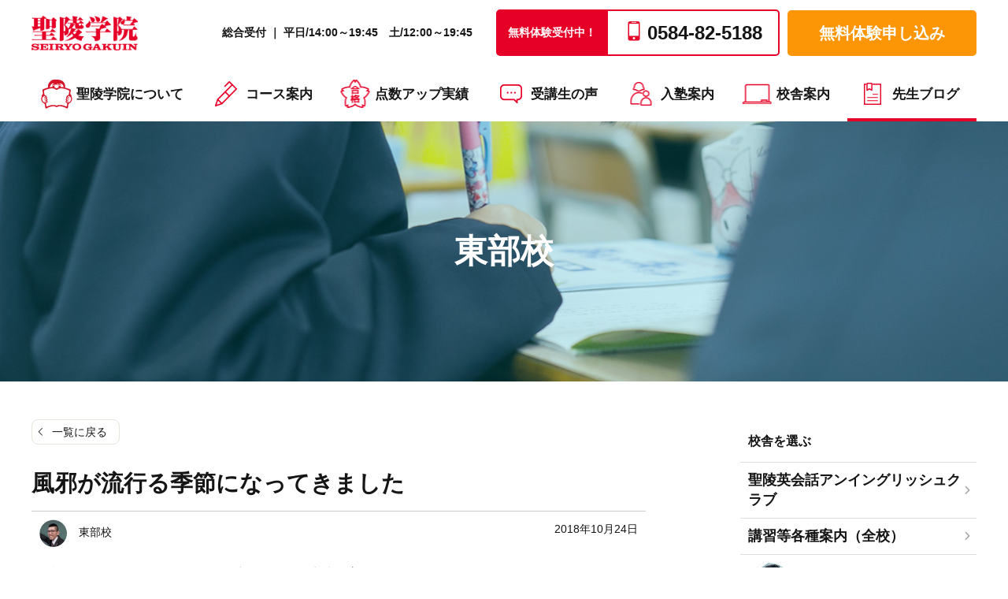

--- FILE ---
content_type: text/html; charset=UTF-8
request_url: https://e-seiryo.com/tohbu/post-743/
body_size: 19979
content:
<!DOCTYPE HTML>
<html lang="ja">
<head>
<meta http-equiv="Content-Type" content="text/html; charset=utf-8">
<!--[if IE]>
<meta http-equiv="X-UA-Compatible" content="IE=edge"><![endif]-->
<meta name="SKYPE_TOOLBAR" content="SKYPE_TOOLBAR_PARSER_COMPATIBLE" /><meta name="format-detection" content="telephone=no"><meta name="viewport" content="width=1300">
<title>風邪が流行る季節になってきました - 聖陵学院｜大垣市・養老町・海津市・大野町のほめて伸ばす学習塾</title>
<!--[if lt IE 9]>
<script src="https://e-seiryo.com/wordpress/wp-content/themes/cyber/js/html5shiv.js"></script><![endif]-->
<link rel="shortcut icon" href="https://e-seiryo.com/wordpress/wp-content/themes/cyber-child/images/favicon.ico" type="image/vnd.microsoft.icon">
<link rel="icon" href="https://e-seiryo.com/wordpress/wp-content/themes/cyber-child/images/favicon.ico" type="image/vnd.microsoft.icon">
<meta name='robots' content='index, follow, max-image-preview:large, max-snippet:-1, max-video-preview:-1' />

	<!-- This site is optimized with the Yoast SEO plugin v22.8 - https://yoast.com/wordpress/plugins/seo/ -->
	<link rel="canonical" href="https://e-seiryo.com/tohbu/post-743/" />
	<meta property="og:locale" content="ja_JP" />
	<meta property="og:type" content="article" />
	<meta property="og:title" content="風邪が流行る季節になってきました - 聖陵学院｜大垣市・養老町・海津市・大野町のほめて伸ばす学習塾" />
	<meta property="og:description" content="最近、どの校舎でもマスクをつけて咳をしている生徒が増えてきています。 ぐっと夜の気温が冷え込み、送迎に外に出ていると寒いと感じるほどにもなってきました。 これからは風邪予防や体調管理が大切になってきます。 特に３年生は受 [&hellip;]" />
	<meta property="og:url" content="https://e-seiryo.com/tohbu/post-743/" />
	<meta property="og:site_name" content="聖陵学院｜大垣市・養老町・海津市・大野町のほめて伸ばす学習塾" />
	<meta property="article:published_time" content="2018-10-24T07:37:01+00:00" />
	<meta property="og:image" content="https://e-seiryo.com/wordpress/wp-content/uploads/2019/11/seiryo_ogp.jpg" />
	<meta property="og:image:width" content="1200" />
	<meta property="og:image:height" content="748" />
	<meta property="og:image:type" content="image/jpeg" />
	<meta name="author" content="cyber-admin" />
	<meta name="twitter:card" content="summary_large_image" />
	<meta name="twitter:label1" content="執筆者" />
	<meta name="twitter:data1" content="cyber-admin" />
	<script type="application/ld+json" class="yoast-schema-graph">{"@context":"https://schema.org","@graph":[{"@type":"WebPage","@id":"https://e-seiryo.com/tohbu/post-743/","url":"https://e-seiryo.com/tohbu/post-743/","name":"風邪が流行る季節になってきました - 聖陵学院｜大垣市・養老町・海津市・大野町のほめて伸ばす学習塾","isPartOf":{"@id":"https://e-seiryo.com/#website"},"datePublished":"2018-10-24T07:37:01+00:00","dateModified":"2018-10-24T07:37:01+00:00","author":{"@id":"https://e-seiryo.com/#/schema/person/b99a81018cf51c8bfc763c86bc9bda68"},"breadcrumb":{"@id":"https://e-seiryo.com/tohbu/post-743/#breadcrumb"},"inLanguage":"ja","potentialAction":[{"@type":"ReadAction","target":["https://e-seiryo.com/tohbu/post-743/"]}]},{"@type":"BreadcrumbList","@id":"https://e-seiryo.com/tohbu/post-743/#breadcrumb","itemListElement":[{"@type":"ListItem","position":1,"name":"ホーム","item":"https://e-seiryo.com/"},{"@type":"ListItem","position":2,"name":"先生ブログ","item":"https://e-seiryo.com/all-post/"},{"@type":"ListItem","position":3,"name":"風邪が流行る季節になってきました"}]},{"@type":"WebSite","@id":"https://e-seiryo.com/#website","url":"https://e-seiryo.com/","name":"聖陵学院｜大垣市・養老町・海津市・大野町のほめて伸ばす学習塾","description":"","potentialAction":[{"@type":"SearchAction","target":{"@type":"EntryPoint","urlTemplate":"https://e-seiryo.com/?s={search_term_string}"},"query-input":"required name=search_term_string"}],"inLanguage":"ja"},{"@type":"Person","@id":"https://e-seiryo.com/#/schema/person/b99a81018cf51c8bfc763c86bc9bda68","name":"cyber-admin","image":{"@type":"ImageObject","inLanguage":"ja","@id":"https://e-seiryo.com/#/schema/person/image/","url":"https://secure.gravatar.com/avatar/d1b52c94ce03bc9d3b99c43bbc75fdf4?s=96&d=mm&r=g","contentUrl":"https://secure.gravatar.com/avatar/d1b52c94ce03bc9d3b99c43bbc75fdf4?s=96&d=mm&r=g","caption":"cyber-admin"},"url":"https://e-seiryo.com/author/cyber-admin/"}]}</script>
	<!-- / Yoast SEO plugin. -->


<link rel="alternate" type="application/rss+xml" title="聖陵学院｜大垣市・養老町・海津市・大野町のほめて伸ばす学習塾 &raquo; フィード" href="https://e-seiryo.com/feed/" />
<link rel="alternate" type="application/rss+xml" title="聖陵学院｜大垣市・養老町・海津市・大野町のほめて伸ばす学習塾 &raquo; コメントフィード" href="https://e-seiryo.com/comments/feed/" />
<link rel="alternate" type="application/rss+xml" title="聖陵学院｜大垣市・養老町・海津市・大野町のほめて伸ばす学習塾 &raquo; 風邪が流行る季節になってきました のコメントのフィード" href="https://e-seiryo.com/tohbu/post-743/feed/" />
<script type="text/javascript">
/* <![CDATA[ */
window._wpemojiSettings = {"baseUrl":"https:\/\/s.w.org\/images\/core\/emoji\/15.0.3\/72x72\/","ext":".png","svgUrl":"https:\/\/s.w.org\/images\/core\/emoji\/15.0.3\/svg\/","svgExt":".svg","source":{"concatemoji":"https:\/\/e-seiryo.com\/wordpress\/wp-includes\/js\/wp-emoji-release.min.js?ver=6.5.7&fver=20240603063528"}};
/*! This file is auto-generated */
!function(i,n){var o,s,e;function c(e){try{var t={supportTests:e,timestamp:(new Date).valueOf()};sessionStorage.setItem(o,JSON.stringify(t))}catch(e){}}function p(e,t,n){e.clearRect(0,0,e.canvas.width,e.canvas.height),e.fillText(t,0,0);var t=new Uint32Array(e.getImageData(0,0,e.canvas.width,e.canvas.height).data),r=(e.clearRect(0,0,e.canvas.width,e.canvas.height),e.fillText(n,0,0),new Uint32Array(e.getImageData(0,0,e.canvas.width,e.canvas.height).data));return t.every(function(e,t){return e===r[t]})}function u(e,t,n){switch(t){case"flag":return n(e,"\ud83c\udff3\ufe0f\u200d\u26a7\ufe0f","\ud83c\udff3\ufe0f\u200b\u26a7\ufe0f")?!1:!n(e,"\ud83c\uddfa\ud83c\uddf3","\ud83c\uddfa\u200b\ud83c\uddf3")&&!n(e,"\ud83c\udff4\udb40\udc67\udb40\udc62\udb40\udc65\udb40\udc6e\udb40\udc67\udb40\udc7f","\ud83c\udff4\u200b\udb40\udc67\u200b\udb40\udc62\u200b\udb40\udc65\u200b\udb40\udc6e\u200b\udb40\udc67\u200b\udb40\udc7f");case"emoji":return!n(e,"\ud83d\udc26\u200d\u2b1b","\ud83d\udc26\u200b\u2b1b")}return!1}function f(e,t,n){var r="undefined"!=typeof WorkerGlobalScope&&self instanceof WorkerGlobalScope?new OffscreenCanvas(300,150):i.createElement("canvas"),a=r.getContext("2d",{willReadFrequently:!0}),o=(a.textBaseline="top",a.font="600 32px Arial",{});return e.forEach(function(e){o[e]=t(a,e,n)}),o}function t(e){var t=i.createElement("script");t.src=e,t.defer=!0,i.head.appendChild(t)}"undefined"!=typeof Promise&&(o="wpEmojiSettingsSupports",s=["flag","emoji"],n.supports={everything:!0,everythingExceptFlag:!0},e=new Promise(function(e){i.addEventListener("DOMContentLoaded",e,{once:!0})}),new Promise(function(t){var n=function(){try{var e=JSON.parse(sessionStorage.getItem(o));if("object"==typeof e&&"number"==typeof e.timestamp&&(new Date).valueOf()<e.timestamp+604800&&"object"==typeof e.supportTests)return e.supportTests}catch(e){}return null}();if(!n){if("undefined"!=typeof Worker&&"undefined"!=typeof OffscreenCanvas&&"undefined"!=typeof URL&&URL.createObjectURL&&"undefined"!=typeof Blob)try{var e="postMessage("+f.toString()+"("+[JSON.stringify(s),u.toString(),p.toString()].join(",")+"));",r=new Blob([e],{type:"text/javascript"}),a=new Worker(URL.createObjectURL(r),{name:"wpTestEmojiSupports"});return void(a.onmessage=function(e){c(n=e.data),a.terminate(),t(n)})}catch(e){}c(n=f(s,u,p))}t(n)}).then(function(e){for(var t in e)n.supports[t]=e[t],n.supports.everything=n.supports.everything&&n.supports[t],"flag"!==t&&(n.supports.everythingExceptFlag=n.supports.everythingExceptFlag&&n.supports[t]);n.supports.everythingExceptFlag=n.supports.everythingExceptFlag&&!n.supports.flag,n.DOMReady=!1,n.readyCallback=function(){n.DOMReady=!0}}).then(function(){return e}).then(function(){var e;n.supports.everything||(n.readyCallback(),(e=n.source||{}).concatemoji?t(e.concatemoji):e.wpemoji&&e.twemoji&&(t(e.twemoji),t(e.wpemoji)))}))}((window,document),window._wpemojiSettings);
/* ]]> */
</script>
<style id='wp-emoji-styles-inline-css' type='text/css'>

	img.wp-smiley, img.emoji {
		display: inline !important;
		border: none !important;
		box-shadow: none !important;
		height: 1em !important;
		width: 1em !important;
		margin: 0 0.07em !important;
		vertical-align: -0.1em !important;
		background: none !important;
		padding: 0 !important;
	}
</style>
<link rel='stylesheet' id='wp-block-library-css' href='https://e-seiryo.com/wordpress/wp-includes/css/dist/block-library/style.min.css?ver=6.5.7&#038;fver=20240603063526' type='text/css' media='all' />
<style id='classic-theme-styles-inline-css' type='text/css'>
/*! This file is auto-generated */
.wp-block-button__link{color:#fff;background-color:#32373c;border-radius:9999px;box-shadow:none;text-decoration:none;padding:calc(.667em + 2px) calc(1.333em + 2px);font-size:1.125em}.wp-block-file__button{background:#32373c;color:#fff;text-decoration:none}
</style>
<style id='global-styles-inline-css' type='text/css'>
body{--wp--preset--color--black: #000000;--wp--preset--color--cyan-bluish-gray: #abb8c3;--wp--preset--color--white: #ffffff;--wp--preset--color--pale-pink: #f78da7;--wp--preset--color--vivid-red: #cf2e2e;--wp--preset--color--luminous-vivid-orange: #ff6900;--wp--preset--color--luminous-vivid-amber: #fcb900;--wp--preset--color--light-green-cyan: #7bdcb5;--wp--preset--color--vivid-green-cyan: #00d084;--wp--preset--color--pale-cyan-blue: #8ed1fc;--wp--preset--color--vivid-cyan-blue: #0693e3;--wp--preset--color--vivid-purple: #9b51e0;--wp--preset--gradient--vivid-cyan-blue-to-vivid-purple: linear-gradient(135deg,rgba(6,147,227,1) 0%,rgb(155,81,224) 100%);--wp--preset--gradient--light-green-cyan-to-vivid-green-cyan: linear-gradient(135deg,rgb(122,220,180) 0%,rgb(0,208,130) 100%);--wp--preset--gradient--luminous-vivid-amber-to-luminous-vivid-orange: linear-gradient(135deg,rgba(252,185,0,1) 0%,rgba(255,105,0,1) 100%);--wp--preset--gradient--luminous-vivid-orange-to-vivid-red: linear-gradient(135deg,rgba(255,105,0,1) 0%,rgb(207,46,46) 100%);--wp--preset--gradient--very-light-gray-to-cyan-bluish-gray: linear-gradient(135deg,rgb(238,238,238) 0%,rgb(169,184,195) 100%);--wp--preset--gradient--cool-to-warm-spectrum: linear-gradient(135deg,rgb(74,234,220) 0%,rgb(151,120,209) 20%,rgb(207,42,186) 40%,rgb(238,44,130) 60%,rgb(251,105,98) 80%,rgb(254,248,76) 100%);--wp--preset--gradient--blush-light-purple: linear-gradient(135deg,rgb(255,206,236) 0%,rgb(152,150,240) 100%);--wp--preset--gradient--blush-bordeaux: linear-gradient(135deg,rgb(254,205,165) 0%,rgb(254,45,45) 50%,rgb(107,0,62) 100%);--wp--preset--gradient--luminous-dusk: linear-gradient(135deg,rgb(255,203,112) 0%,rgb(199,81,192) 50%,rgb(65,88,208) 100%);--wp--preset--gradient--pale-ocean: linear-gradient(135deg,rgb(255,245,203) 0%,rgb(182,227,212) 50%,rgb(51,167,181) 100%);--wp--preset--gradient--electric-grass: linear-gradient(135deg,rgb(202,248,128) 0%,rgb(113,206,126) 100%);--wp--preset--gradient--midnight: linear-gradient(135deg,rgb(2,3,129) 0%,rgb(40,116,252) 100%);--wp--preset--font-size--small: 13px;--wp--preset--font-size--medium: 20px;--wp--preset--font-size--large: 36px;--wp--preset--font-size--x-large: 42px;--wp--preset--spacing--20: 0.44rem;--wp--preset--spacing--30: 0.67rem;--wp--preset--spacing--40: 1rem;--wp--preset--spacing--50: 1.5rem;--wp--preset--spacing--60: 2.25rem;--wp--preset--spacing--70: 3.38rem;--wp--preset--spacing--80: 5.06rem;--wp--preset--shadow--natural: 6px 6px 9px rgba(0, 0, 0, 0.2);--wp--preset--shadow--deep: 12px 12px 50px rgba(0, 0, 0, 0.4);--wp--preset--shadow--sharp: 6px 6px 0px rgba(0, 0, 0, 0.2);--wp--preset--shadow--outlined: 6px 6px 0px -3px rgba(255, 255, 255, 1), 6px 6px rgba(0, 0, 0, 1);--wp--preset--shadow--crisp: 6px 6px 0px rgba(0, 0, 0, 1);}:where(.is-layout-flex){gap: 0.5em;}:where(.is-layout-grid){gap: 0.5em;}body .is-layout-flex{display: flex;}body .is-layout-flex{flex-wrap: wrap;align-items: center;}body .is-layout-flex > *{margin: 0;}body .is-layout-grid{display: grid;}body .is-layout-grid > *{margin: 0;}:where(.wp-block-columns.is-layout-flex){gap: 2em;}:where(.wp-block-columns.is-layout-grid){gap: 2em;}:where(.wp-block-post-template.is-layout-flex){gap: 1.25em;}:where(.wp-block-post-template.is-layout-grid){gap: 1.25em;}.has-black-color{color: var(--wp--preset--color--black) !important;}.has-cyan-bluish-gray-color{color: var(--wp--preset--color--cyan-bluish-gray) !important;}.has-white-color{color: var(--wp--preset--color--white) !important;}.has-pale-pink-color{color: var(--wp--preset--color--pale-pink) !important;}.has-vivid-red-color{color: var(--wp--preset--color--vivid-red) !important;}.has-luminous-vivid-orange-color{color: var(--wp--preset--color--luminous-vivid-orange) !important;}.has-luminous-vivid-amber-color{color: var(--wp--preset--color--luminous-vivid-amber) !important;}.has-light-green-cyan-color{color: var(--wp--preset--color--light-green-cyan) !important;}.has-vivid-green-cyan-color{color: var(--wp--preset--color--vivid-green-cyan) !important;}.has-pale-cyan-blue-color{color: var(--wp--preset--color--pale-cyan-blue) !important;}.has-vivid-cyan-blue-color{color: var(--wp--preset--color--vivid-cyan-blue) !important;}.has-vivid-purple-color{color: var(--wp--preset--color--vivid-purple) !important;}.has-black-background-color{background-color: var(--wp--preset--color--black) !important;}.has-cyan-bluish-gray-background-color{background-color: var(--wp--preset--color--cyan-bluish-gray) !important;}.has-white-background-color{background-color: var(--wp--preset--color--white) !important;}.has-pale-pink-background-color{background-color: var(--wp--preset--color--pale-pink) !important;}.has-vivid-red-background-color{background-color: var(--wp--preset--color--vivid-red) !important;}.has-luminous-vivid-orange-background-color{background-color: var(--wp--preset--color--luminous-vivid-orange) !important;}.has-luminous-vivid-amber-background-color{background-color: var(--wp--preset--color--luminous-vivid-amber) !important;}.has-light-green-cyan-background-color{background-color: var(--wp--preset--color--light-green-cyan) !important;}.has-vivid-green-cyan-background-color{background-color: var(--wp--preset--color--vivid-green-cyan) !important;}.has-pale-cyan-blue-background-color{background-color: var(--wp--preset--color--pale-cyan-blue) !important;}.has-vivid-cyan-blue-background-color{background-color: var(--wp--preset--color--vivid-cyan-blue) !important;}.has-vivid-purple-background-color{background-color: var(--wp--preset--color--vivid-purple) !important;}.has-black-border-color{border-color: var(--wp--preset--color--black) !important;}.has-cyan-bluish-gray-border-color{border-color: var(--wp--preset--color--cyan-bluish-gray) !important;}.has-white-border-color{border-color: var(--wp--preset--color--white) !important;}.has-pale-pink-border-color{border-color: var(--wp--preset--color--pale-pink) !important;}.has-vivid-red-border-color{border-color: var(--wp--preset--color--vivid-red) !important;}.has-luminous-vivid-orange-border-color{border-color: var(--wp--preset--color--luminous-vivid-orange) !important;}.has-luminous-vivid-amber-border-color{border-color: var(--wp--preset--color--luminous-vivid-amber) !important;}.has-light-green-cyan-border-color{border-color: var(--wp--preset--color--light-green-cyan) !important;}.has-vivid-green-cyan-border-color{border-color: var(--wp--preset--color--vivid-green-cyan) !important;}.has-pale-cyan-blue-border-color{border-color: var(--wp--preset--color--pale-cyan-blue) !important;}.has-vivid-cyan-blue-border-color{border-color: var(--wp--preset--color--vivid-cyan-blue) !important;}.has-vivid-purple-border-color{border-color: var(--wp--preset--color--vivid-purple) !important;}.has-vivid-cyan-blue-to-vivid-purple-gradient-background{background: var(--wp--preset--gradient--vivid-cyan-blue-to-vivid-purple) !important;}.has-light-green-cyan-to-vivid-green-cyan-gradient-background{background: var(--wp--preset--gradient--light-green-cyan-to-vivid-green-cyan) !important;}.has-luminous-vivid-amber-to-luminous-vivid-orange-gradient-background{background: var(--wp--preset--gradient--luminous-vivid-amber-to-luminous-vivid-orange) !important;}.has-luminous-vivid-orange-to-vivid-red-gradient-background{background: var(--wp--preset--gradient--luminous-vivid-orange-to-vivid-red) !important;}.has-very-light-gray-to-cyan-bluish-gray-gradient-background{background: var(--wp--preset--gradient--very-light-gray-to-cyan-bluish-gray) !important;}.has-cool-to-warm-spectrum-gradient-background{background: var(--wp--preset--gradient--cool-to-warm-spectrum) !important;}.has-blush-light-purple-gradient-background{background: var(--wp--preset--gradient--blush-light-purple) !important;}.has-blush-bordeaux-gradient-background{background: var(--wp--preset--gradient--blush-bordeaux) !important;}.has-luminous-dusk-gradient-background{background: var(--wp--preset--gradient--luminous-dusk) !important;}.has-pale-ocean-gradient-background{background: var(--wp--preset--gradient--pale-ocean) !important;}.has-electric-grass-gradient-background{background: var(--wp--preset--gradient--electric-grass) !important;}.has-midnight-gradient-background{background: var(--wp--preset--gradient--midnight) !important;}.has-small-font-size{font-size: var(--wp--preset--font-size--small) !important;}.has-medium-font-size{font-size: var(--wp--preset--font-size--medium) !important;}.has-large-font-size{font-size: var(--wp--preset--font-size--large) !important;}.has-x-large-font-size{font-size: var(--wp--preset--font-size--x-large) !important;}
.wp-block-navigation a:where(:not(.wp-element-button)){color: inherit;}
:where(.wp-block-post-template.is-layout-flex){gap: 1.25em;}:where(.wp-block-post-template.is-layout-grid){gap: 1.25em;}
:where(.wp-block-columns.is-layout-flex){gap: 2em;}:where(.wp-block-columns.is-layout-grid){gap: 2em;}
.wp-block-pullquote{font-size: 1.5em;line-height: 1.6;}
</style>
<link rel='stylesheet' id='contact-form-7-css' href='https://e-seiryo.com/wordpress/wp-content/plugins/contact-form-7/includes/css/styles.css?ver=5.9.5&#038;fver=20240603063602' type='text/css' media='all' />
<link rel='stylesheet' id='wp-pagenavi-css' href='https://e-seiryo.com/wordpress/wp-content/plugins/wp-pagenavi/pagenavi-css.css?ver=2.70&#038;fver=20230825011311' type='text/css' media='all' />
<link rel='stylesheet' id='grw-public-main-css-css' href='https://e-seiryo.com/wordpress/wp-content/plugins/widget-google-reviews/assets/css/public-main.css?ver=3.9&#038;fver=20240603063639' type='text/css' media='all' />
<link rel='stylesheet' id='msl-main-css' href='https://e-seiryo.com/wordpress/wp-content/plugins/master-slider/public/assets/css/masterslider.main.css?ver=3.9.10&#038;fver=20240603063629' type='text/css' media='all' />
<link rel='stylesheet' id='msl-custom-css' href='https://e-seiryo.com/wordpress/wp-content/uploads/master-slider/custom.css?ver=47.1&#038;fver=20260106021954' type='text/css' media='all' />
<link rel='stylesheet' id='photoswipe2-css' href='https://e-seiryo.com/wordpress/wp-content/themes/cyber/js/photoswipe/photoswipe.css?ver=6.5.7&#038;fver=20191004043202' type='text/css' media='all' />
<link rel='stylesheet' id='slick-css' href='https://e-seiryo.com/wordpress/wp-content/themes/cyber/js/slick/slick.css?ver=6.5.7&#038;fver=20191004043203' type='text/css' media='all' />
<link rel='stylesheet' id='slick-theme-css' href='https://e-seiryo.com/wordpress/wp-content/themes/cyber/js/slick/slick-theme.css?ver=6.5.7&#038;fver=20191004043203' type='text/css' media='all' />
<link rel='stylesheet' id='lity-css' href='https://cdnjs.cloudflare.com/ajax/libs/lity/2.4.1/lity.css?ver=6.5.7' type='text/css' media='all' />
<link rel='stylesheet' id='fit-sidebar-css' href='https://e-seiryo.com/wordpress/wp-content/themes/cyber/js/fit-sidebar/jquery.fit-sidebar.css?ver=6.5.7&#038;fver=20191004043158' type='text/css' media='all' />
<link rel='stylesheet' id='reset-css' href='https://e-seiryo.com/wordpress/wp-content/themes/cyber/reset.css?ver=6.5.7&#038;fver=20191007045935' type='text/css' media='all' />
<link rel='stylesheet' id='style-css' href='https://e-seiryo.com/wordpress/wp-content/themes/cyber-child/style.css?date=20160413&#038;ver=6.5.7&#038;fver=20250228050603' type='text/css' media='all' />
<link rel='stylesheet' id='base-css' href='https://e-seiryo.com/wordpress/wp-content/themes/cyber/base.css?date=20160413&#038;ver=6.5.7&#038;fver=20191008073936' type='text/css' media='all' />
<link rel='stylesheet' id='over-css' href='https://e-seiryo.com/wordpress/wp-content/themes/cyber-child/over.css?date=20250228&#038;ver=6.5.7&#038;fver=20251202070716' type='text/css' media='all' />
<link rel='stylesheet' id='base-pc-css' href='https://e-seiryo.com/wordpress/wp-content/themes/cyber/base-pc.css?date=20170118&#038;ver=6.5.7&#038;fver=20191004043149' type='text/css' media='all' />
<link rel='stylesheet' id='over-pc-css' href='https://e-seiryo.com/wordpress/wp-content/themes/cyber-child/over-pc.css?date=20250228&#038;ver=6.5.7&#038;fver=20250416012548' type='text/css' media='all' />
<script type="text/javascript" defer="defer" src="https://e-seiryo.com/wordpress/wp-content/plugins/widget-google-reviews/assets/js/public-main.js?ver=3.9&amp;fver=20240603063639" id="grw-public-main-js-js"></script>
<script type="text/javascript" src="https://e-seiryo.com/wordpress/wp-includes/js/jquery/jquery-migrate.min.js?ver=3.4.1&amp;fver=20230825011055" id="jquery-migrate-js"></script>
<script type="text/javascript" src="https://e-seiryo.com/wordpress/wp-includes/js/jquery/jquery.min.js?ver=3.7.1&amp;fver=20240603063528" id="jquery-core-js"></script>
<link rel="https://api.w.org/" href="https://e-seiryo.com/wp-json/" /><link rel="alternate" type="application/json" href="https://e-seiryo.com/wp-json/wp/v2/posts/743" /><link rel="EditURI" type="application/rsd+xml" title="RSD" href="https://e-seiryo.com/wordpress/xmlrpc.php?rsd" />
<meta name="generator" content="WordPress 6.5.7" />
<link rel='shortlink' href='https://e-seiryo.com/?p=743' />
<script>var ms_grabbing_curosr = 'https://e-seiryo.com/wordpress/wp-content/plugins/master-slider/public/assets/css/common/grabbing.cur', ms_grab_curosr = 'https://e-seiryo.com/wordpress/wp-content/plugins/master-slider/public/assets/css/common/grab.cur';</script>
<meta name="generator" content="MasterSlider 3.9.10 - Responsive Touch Image Slider | avt.li/msf" />
		<style type="text/css" id="wp-custom-css">
			.media-faq dl.faq > dt:before {
	content: none;
}

.sp-hidden {
	display: block;
}

.sp-block {
	display: none;
}

.column {
	display: flex;
}

.teiki-sp-img {
	margin: 0 0 -42px !important;
}

.leftBox {
	width: calc(100% - 55px);
	background-color: #0095B2;
	padding-left: 30px;
}

.leftBox .inner {
	padding: 0 25px;
}

.leftBox #note01,
.leftBox #note02,
.leftBox #note03,
.leftBox #note04 {
	position: relative;
}

.leftBox #note01 p,
.leftBox #note02 p,
.leftBox #note03 p,
.leftBox #note04 p,
	.redBox p  {
	font-weight: bold;
	line-height: 1.6;
	margin: 10px 0;
} 

.leftBox #note01:after {
	content: "";
	position: absolute;
	top: 0;
	right: -75px;
	width: 39px;
	height: 189px;
	background-image: url(https://e-seiryo.com/wordpress/wp-content/uploads/2024/01/notebook01_bg.png);
	background-repeat: no-repeat;
	background-size: 100%;
}

.leftBox #note02:after {
	content: "";
	position: absolute;
	top: 0;
	right: -75px;
	width: 39px;
	height: 189px;
	background-image: url(https://e-seiryo.com/wordpress/wp-content/uploads/2024/01/notebook02_bg.png);
	background-repeat: no-repeat;
	background-size: 100%;
}

.leftBox #note03:after {
	content: "";
	position: absolute;
	top: 0;
	right: -73px;
	width: 39px;
	height: 189px;
	background-image: url(https://e-seiryo.com/wordpress/wp-content/uploads/2024/01/notebook03_bg.png);
	background-repeat: no-repeat;
	background-size: 100%;
}

.leftBox #note04:after {
	content: "";
	position: absolute;
	top: 0;
	right: -75px;
	width: 39px;
	height: 189px;
	background-image: url(https://e-seiryo.com/wordpress/wp-content/uploads/2024/01/notebook04_bg.png);
	background-repeat: no-repeat;
	background-size: 100%;
}


@media screen and (max-width: 600px) {
	.sp-hidden {
		display: none;
	}
	
	.sp-block {
		display: block;
	}
	
	.column {
		display: block;
	}
	
	.teiki-sp-img {
		margin: 0 0 -10px !important;
	}
	
	.teiki-boxWrap {
		margin: 0 -10px;
	}
	
	.leftBox {
		width: 100%;
    padding-left: 15px;
    padding-right: 15px;
	}
	
	.leftBox #note01:after,
	.leftBox #note02:after,
	.leftBox #note03:after,
	.leftBox #note04:after {
		content: none;
	}
	
	.leftBox #note01 p,
	.leftBox #note02 p,
	.leftBox #note03 p,
	.leftBox #note04 p,
	.redBox p {
		font-size: 14px;
	} 
	
	.teiki-contact {
		margin-top: -62px !important;
	}
	
	.teiki-contact.teiki-aida {
		margin-top: -51px !important;
	}
	
	.goukaku-contact {
		margin-top: -20px !important;
	}
}
		</style>
		<!--Facebook Pixel Codeタグ-->
<!-- Meta Pixel Code -->
<script>
!function(f,b,e,v,n,t,s)
{if(f.fbq)return;n=f.fbq=function(){n.callMethod?
n.callMethod.apply(n,arguments):n.queue.push(arguments)};
if(!f._fbq)f._fbq=n;n.push=n;n.loaded=!0;n.version='2.0';
n.queue=[];t=b.createElement(e);t.async=!0;
t.src=v;s=b.getElementsByTagName(e)[0];
s.parentNode.insertBefore(t,s)}(window, document,'script',
'https://connect.facebook.net/en_US/fbevents.js');
fbq('init', '315604063979052');
fbq('track', 'PageView');
</script>
<noscript><img height="1" width="1" style="display:none"
src="https://www.facebook.com/tr?id=315604063979052&ev=PageView&noscript=1"
/></noscript>
<!-- End Meta Pixel Code -->
<!--Googleタグマネージャー1-->
<!-- Google Tag Manager -->
<script>(function(w,d,s,l,i){w[l]=w[l]||[];w[l].push({'gtm.start':
new Date().getTime(),event:'gtm.js'});var f=d.getElementsByTagName(s)[0],
j=d.createElement(s),dl=l!='dataLayer'?'&l='+l:'';j.async=true;j.src=
'https://www.googletagmanager.com/gtm.js?id='+i+dl;f.parentNode.insertBefore(j,f);
})(window,document,'script','dataLayer','GTM-NW7B69F');</script>
<!-- End Google Tag Manager -->

<!-- Google Tag Manager 先方指示で追加2024-02-13rt-->
<script>(function(w,d,s,l,i){w[l]=w[l]||[];w[l].push({'gtm.start':
new Date().getTime(),event:'gtm.js'});var f=d.getElementsByTagName(s)[0],
j=d.createElement(s),dl=l!='dataLayer'?'&l='+l:'';j.async=true;j.src=
'https://www.googletagmanager.com/gtm.js?id='+i+dl;f.parentNode.insertBefore(j,f);
})(window,document,'script','dataLayer','GTM-K7C9B8VN');</script>
<!-- End Google Tag Manager -->

<!-- Google Tag Manager 先方指示で追加2026-01-09 -->
<script>(function(w,d,s,l,i){w[l]=w[l]||[];w[l].push({'gtm.start':
new Date().getTime(),event:'gtm.js'});var f=d.getElementsByTagName(s)[0],
j=d.createElement(s),dl=l!='dataLayer'?'&l='+l:'';j.async=true;j.src=
'https://www.googletagmanager.com/gtm.js?id='+i+dl;f.parentNode.insertBefore(j,f);
})(window,document,'script','dataLayer','GTM-MBJX932L');</script>
<!-- End Google Tag Manager -->
<script src="//kitchen.juicer.cc/?color=2MscsoSJXEM=" async></script><meta name="google-site-verification" content="KmseH2GYSfUxmSKEjC5wbBIpmyrHbWr1oEkW3MndzaQ" />
</head>
<body class="post-template-default single single-post postid-743 single-format-standard _masterslider _ms_version_3.9.10 pc column_b multi_column obi_ari">
<div id="body_inner">



<!--Googleタグマネージャー2-->
<!-- Google Tag Manager (noscript) -->
<noscript><iframe src="https://www.googletagmanager.com/ns.html?id=GTM-NW7B69F"
height="0" width="0" style="display:none;visibility:hidden"></iframe></noscript>
<!-- End Google Tag Manager (noscript) -->

<!-- Google Tag Manager (noscript)  先方指示で追加2024-02-13rt-->
<noscript><iframe src="https://www.googletagmanager.com/ns.html?id=GTM-K7C9B8VN"
height="0" width="0" style="display:none;visibility:hidden"></iframe></noscript>
<!-- End Google Tag Manager (noscript) -->

<!-- Google Tag Manager (noscript)  先方指示で追加2026-01-09mk -->
<noscript><iframe src="https://www.googletagmanager.com/ns.html?id=GTM-MBJX932L"
height="0" width="0" style="display:none;visibility:hidden"></iframe></noscript>
<!-- End Google Tag Manager (noscript) -->
<header>
<div id="header_frame" class="remove_uline">
<div class="inner pc_base_width cf">
<div class="left">

<p class="logo"><a href="https://e-seiryo.com/"><img src="https://e-seiryo.com/wordpress/wp-content/themes/cyber-child/images/logo.png" alt="聖陵学院" /></a></p>

</div><!-- //.left -->
<div class="right">
<div id="header_right_section">
<aside>
<div id="black-studio-tinymce-2" class="side_menu widget_black_studio_tinymce side_menu_common">
<div class="textwidget"><p class="time">総合受付 ｜ 平日/14:00～19:45　土/12:00～19:45</p>
<table class="taiken">
<tbody>
<tr>
<th>無料体験受付中！</th>
<td>0584-82-5188</td>
</tr>
</tbody>
</table>
<p class="contact"><a href="https://e-seiryo.com/contact/">無料体験申し込み</a></p>
</div></div>
</aside>
</div><!-- /#header_right_section -->
</div><!-- //.right -->
</div>
</div><!-- /#header_frame -->
</header>
<div id="header_fixed_zone" class="remove_uline">
<nav>
<div id="h_navi_wrap">
<div id="h_navi_sub">
<div class="pc_base_width">
<ul><li><a href="https://e-seiryo.com/qa/">塾と受験Q&#038;A</a></li>
</ul></div>
</div><!-- /#h_navi_sub -->
<div id="h_navi_main">
<div class="pc_base_width inner">
<ul>
<li class="home"><a href="https://e-seiryo.com"><i class="icon-home1"></i></a></li>
<li class="about"><a href="https://e-seiryo.com/usp/media/">聖陵学院について</a>
<ul class="sub-menu">
	<li><a href="https://e-seiryo.com/usp/media/">メディア紹介</a></li>
	<li><a href="https://e-seiryo.com/usp/online/">オンライン授業</a></li>
	<li><a href="https://e-seiryo.com/usp/custom/">やる気を引き出すための仕組み</a></li>
	<li><a href="https://e-seiryo.com/usp/up/">点数アップのための仕組み</a></li>
	<li><a href="https://e-seiryo.com/usp/torikumi/">安心して通っていただくための取り組み</a></li>
	<li><a href="https://e-seiryo.com/usp/hometatu/">自分には可能性がある！そう思えるように育てていきたいと考えています。</a></li>
	<li><a href="https://e-seiryo.com/usp/story/">創業物語</a></li>
</ul>
</li>
<li class="course"><a href="https://e-seiryo.com/course/junior/">コース案内</a>
<ul class="sub-menu">
	<li><a href="https://e-seiryo.com/course/high-school/">高校生講座</a></li>
	<li><a href="https://e-seiryo.com/course/junior/">中学⽣講座</a></li>
	<li><a href="https://e-seiryo.com/course/elementary/">⼩学⽣講座</a></li>
	<li><a href="https://e-seiryo.com/course/anenglishclub/">英会話教室</a></li>
	<li><a href="https://e-seiryo.com/course/puzzle/">パズル道場</a></li>
	<li><a href="https://e-seiryo.com/all/post-23171/">テスト対策生募集中！</a></li>
	<li><a href="https://e-seiryo.com/course/elementary/#lower-grades">小学生個別</a></li>
	<li><a href="https://e-seiryo.com/all/post-25498/">中学生個別</a></li>
</ul>
</li>
<li class="result"><a href="https://e-seiryo.com/results/">点数アップ実績</a></li>
<li class="voice"><a href="https://e-seiryo.com/voice/">受講生の声</a></li>
<li class="guide"><a href="https://e-seiryo.com/guide/hogosya/">入塾案内</a>
<ul class="sub-menu">
	<li><a href="https://e-seiryo.com/guide/hogosya/">保護者様へ</a></li>
	<li><a href="https://e-seiryo.com/guide/price/">料金案内</a></li>
	<li><a href="https://e-seiryo.com/guide/gallery/">ギャラリー</a></li>
</ul>
</li>
<li class="kosha"><a href="https://e-seiryo.com/school/index/">校舎案内</a>
<ul class="sub-menu">
	<li><a href="https://e-seiryo.com/school/index/">校舎一覧</a></li>
	<li><a href="https://e-seiryo.com/school/st-luminas/">セントルミナスアカデミー</a></li>
	<li><a href="https://e-seiryo.com/school/sobutsu/">外渕校</a></li>
	<li><a href="https://e-seiryo.com/school/takada/">高田校</a></li>
	<li><a href="https://e-seiryo.com/school/tobu/">東部校</a></li>
	<li><a href="https://e-seiryo.com/school/kaizu/">海津校</a></li>
	<li><a href="https://e-seiryo.com/school/ono/">大野校</a></li>
</ul>
</li>
<li class="blog current_page_parent"><a href="https://e-seiryo.com/?page_id=3360">先生ブログ</a></li>
<li class="contact"><a href="https://e-seiryo.com/contact/index/">お問い合わせ</a>
<ul class="sub-menu">
	<li><a href="https://e-seiryo.com/contact/index/">お問い合わせ・資料請求・無料体験申し込み</a></li>
	<li><a href="https://e-seiryo.com/contact/line/">公式LINEのご案内</a></li>
	<li><a href="https://e-seiryo.com/contact/request/">ご意見・ご要望</a></li>
</ul>
</li>
</ul></div>
</div><!-- /#h_navi_main -->
</div><!-- /#h_navi_wrap -->
</nav>
</div><!-- /#header_fixed_zone -->
<aside>
<div class="remove_uline">
<div class="page_promo_wrap">
<div class="page_promo"><div class="txt_box_wrap"><div class="txt_box"><div class="inner"><p class="slug">tohbu</p><p class="ttl">東部校</p></div></div></div><div class="img_wrap"><img src="https://e-seiryo.com/wordpress/wp-content/themes/cyber-child/images/header_common.jpg" alt="" /></div></div></div>
</div>
</aside>
<div id="contents_frame">
<div id="contents_area" class="pc_base_width cf">
<div id="main_area" class="font_m">
<p class="back_to_list remove_uline"><a href="https://e-seiryo.com/category/tohbu/">一覧に戻る</a></p>
<div class="article_outer">
<article>
<div class="article_inner">

<div class="article_title plain_type">
<h1>風邪が流行る季節になってきました</h1>
</div><!-- /.article_title -->

<div class="article_date_area cf">
<p class="cmn_post_staff_wrap title_after"><a href="https://e-seiryo.com/tohbu"><span class="staff_img img_container"><img src="https://e-seiryo.com/wordpress/wp-content/uploads/2022/05/LQ1hbYa2Ewa3GALA-001.jpg"></span><span class="name ">東部校</span>
</a></p>
<p class="date">2018年10月24日</p>
</div>

<div class="editor_area">
<p>最近、どの校舎でもマスクをつけて咳をしている生徒が増えてきています。<br />
ぐっと夜の気温が冷え込み、送迎に外に出ていると寒いと感じるほどにもなってきました。<br />
これからは風邪予防や体調管理が大切になってきます。<br />
特に３年生は受験に向けて体調管理をしっかり行いましょう。<br />
東部校でも風邪がはやらないようにと、全教室の換気を徹底しています。<br />
<img fetchpriority="high" decoding="async" class="size-medium wp-image-744 alignleft" src="https://e-seiryo.com/wordpress/wp-content/uploads/2018/10/清掃写真１-300x225.jpg" alt="" width="300" height="225" /><br />
<img decoding="async" class="size-medium wp-image-745 alignleft" src="https://e-seiryo.com/wordpress/wp-content/uploads/2018/10/清掃写真２-300x225.jpg" alt="" width="300" height="225" /><br />
また、自習室のエアコンのフィルターも綺麗に掃除しました。<br />
少しでもいい環境で授業や自習をしてもらえるよう、これからも毎日の清掃をしっかり行います。<br />
岡田</p>
</div>

<div class="article_meta_area cf">
<p class="cats"><a href="https://e-seiryo.com/category/tohbu/">東部校</a></p>
<p class="tags"></p>
</div>

<div class="sns_btns">
<ul class="sns_btn_wrap btn cubic">
<li class="tw"><a href="http://twitter.com/share?text=%E9%A2%A8%E9%82%AA%E3%81%8C%E6%B5%81%E8%A1%8C%E3%82%8B%E5%AD%A3%E7%AF%80%E3%81%AB%E3%81%AA%E3%81%A3%E3%81%A6%E3%81%8D%E3%81%BE%E3%81%97%E3%81%9F&amp;url=https://e-seiryo.com/tohbu/post-743/" target="_blank" title="この記事をツイートする"><i class="icon-twitter"></i><span class="text">ツイート</span></a></li>
<li class="fb"><a href="https://www.facebook.com/sharer/sharer.php?u=https://e-seiryo.com/tohbu/post-743/&amp;t=%E9%A2%A8%E9%82%AA%E3%81%8C%E6%B5%81%E8%A1%8C%E3%82%8B%E5%AD%A3%E7%AF%80%E3%81%AB%E3%81%AA%E3%81%A3%E3%81%A6%E3%81%8D%E3%81%BE%E3%81%97%E3%81%9F"  target="_blank" title="この記事をfacebookでシェアする"><i class="icon-facebook"></i><span class="text">シェア</span></a></li>
<!--
<li class="gp"><a href="https://plus.google.com/share?url=https://e-seiryo.com/tohbu/post-743/" target="_blank" title="この記事をGoogle+1する"><i class="icon-google-plus"></i><span class="text">Google+1</span></a></li>
-->
<li class="hb"><a href="http://b.hatena.ne.jp/entry/https://e-seiryo.com/tohbu/post-743/" target="_blank" title="この記事をブックマークする" class="hatena-bookmark-button" data-hatena-bookmark-layout="simple"><i class="icon-hatebu"></i><span class="text">はてブ</span></a></li>
<li class="po"><a href="https://getpocket.com/edit?url=https://e-seiryo.com/tohbu/post-743/" target="_blank" title="この記事をpocketする"><i class="icon-pocket"></i><span class="text">pocket</span></a></li>
<li class="li"><a href="http://line.me/R/msg/text/?%E9%A2%A8%E9%82%AA%E3%81%8C%E6%B5%81%E8%A1%8C%E3%82%8B%E5%AD%A3%E7%AF%80%E3%81%AB%E3%81%AA%E3%81%A3%E3%81%A6%E3%81%8D%E3%81%BE%E3%81%97%E3%81%9F%0D%0Ahttps://e-seiryo.com/tohbu/post-743/" target="_blank" title="この記事をLINEでシェアする"><i class="icon-line"></i><span class="text">LINE</span></a></li>
<!--
<li class="fe"><a href="http://feedly.com/index.html#subscription%2Ffeed%2Fhttps://e-seiryo.com/feed/" target="_blank" title="このサイトをfeedlyで購読する"><i class="icon-feedly"></i><span class="text">feedly</span></a></li>
-->
</ul>
<script type="text/javascript" src="https://b.st-hatena.com/js/bookmark_button.js" charset="utf-8" async></script>
</div>


<div class="paging_common">
<div class="next_pickup btn">
<a href="https://e-seiryo.com/tohbu/post-712/" rel="prev">東部校校舎実績</a></div>
<div class="next_prev_wrap btn">
<p class="single next"><a href="https://e-seiryo.com/tohbu/post-772/" rel="next">前へ</a></p>
<p class="single list"><a href="https://e-seiryo.com/category/tohbu/" />一覧へ</a></p>
<p class="single prev"><a href="https://e-seiryo.com/tohbu/post-712/" rel="prev">次へ</a></p>
</div>
</div>
<div class='yarpp-related yarpp-related-none'>
<h3 class="h3a">おすすめ関連記事</h3>
<p class="no_hit">関連記事が見つかりません。</p>
</div>
</div><!-- /.article_inner -->
</article>
</div><!-- /.article_outer -->
</div><!-- //#main_area -->
<div id="sub_area" class="remove_uline">
<div class="fit_sidebar_wrap">

<aside>
<div id="staff-blog-2" class="side_menu widget_staff_blog side_menu_common">
<div class="menu_header">
<h2>校舎を選ぶ</h2>
</div>
<ul class="cmn_post_staff_wrap side_cat"><li class="%e8%81%96%e9%99%b5%e8%8b%b1%e4%bc%9a%e8%a9%b1%e3%82%a2%e3%83%b3%e3%82%a4%e3%83%b3%e3%82%b0%e3%83%aa%e3%83%83%e3%82%b7%e3%83%a5%e3%82%af%e3%83%a9%e3%83%96"><a href="https://e-seiryo.com/category/%e8%81%96%e9%99%b5%e8%8b%b1%e4%bc%9a%e8%a9%b1%e3%82%a2%e3%83%b3%e3%82%a4%e3%83%b3%e3%82%b0%e3%83%aa%e3%83%83%e3%82%b7%e3%83%a5%e3%82%af%e3%83%a9%e3%83%96/"><span class="meta"><span class="name">聖陵英会話アンイングリッシュクラブ</span></span></a></li><li class="all"><a href="https://e-seiryo.com/category/all/"><span class="meta"><span class="name">講習等各種案内（全校）</span></span></a></li><li class="st-luminas"><a href="https://e-seiryo.com/category/st-luminas/"><span class="staff_img img_container"><img src="https://e-seiryo.com/wordpress/wp-content/uploads/2021/12/bito.jpg" /></span><span class="meta"><span class="name">セントルミナス</span></span></a></li><li class="honbu"><a href="https://e-seiryo.com/category/honbu/"><span class="staff_img img_container"><img src="https://e-seiryo.com/wordpress/wp-content/uploads/2019/10/magata.jpg" /></span><span class="meta"><span class="name">本部校</span></span></a></li><li class="sobutsu"><a href="https://e-seiryo.com/category/sobutsu/"><span class="staff_img img_container"><img src="https://e-seiryo.com/wordpress/wp-content/uploads/2022/05/h4tlBMUqJrX5rshm-001.jpg" /></span><span class="meta"><span class="name">外渕校</span></span></a></li><li class="takada"><a href="https://e-seiryo.com/category/takada/"><span class="staff_img img_container"><img src="https://e-seiryo.com/wordpress/wp-content/uploads/2023/09/y_nakamura_teacher.png" /></span><span class="meta"><span class="name">高田校</span></span></a></li><li class="tohbu"><a href="https://e-seiryo.com/category/tohbu/"><span class="staff_img img_container"><img src="https://e-seiryo.com/wordpress/wp-content/uploads/2022/05/LQ1hbYa2Ewa3GALA-001.jpg" /></span><span class="meta"><span class="name">東部校</span></span></a></li><li class="kaizu"><a href="https://e-seiryo.com/category/kaizu/"><span class="staff_img img_container"><img src="https://e-seiryo.com/wordpress/wp-content/uploads/2022/05/QSfikUu8E59TPmmK-001.jpg" /></span><span class="meta"><span class="name">海津校</span></span></a></li><li class="ono"><a href="https://e-seiryo.com/category/ono/"><span class="staff_img img_container"><img src="https://e-seiryo.com/wordpress/wp-content/uploads/2023/09/hatano_teacher.png" /></span><span class="meta"><span class="name">大野校</span></span></a></li><li class="news-shiroyama"><a href="https://e-seiryo.com/category/news-shiroyama/"><span class="staff_img img_container"><img src="https://e-seiryo.com/wordpress/wp-content/uploads/2019/10/12-250x250.jpg" /></span><span class="meta"><span class="name">城山校（閉校）</span></span></a></li></ul></div>
</aside>
        <aside>
<div id="recent-posts2-2" class="side_menu widget_recent_entries2 side_menu_common">
        <div class="menu_header">
<h2>最近の投稿</h2>
</div>
        <ul>
                    <li class="">
                <a href="https://e-seiryo.com/%e8%81%96%e9%99%b5%e8%8b%b1%e4%bc%9a%e8%a9%b1%e3%82%a2%e3%83%b3%e3%82%a4%e3%83%b3%e3%82%b0%e3%83%aa%e3%83%83%e3%82%b7%e3%83%a5%e3%82%af%e3%83%a9%e3%83%96/post-26221/"><img src="https://e-seiryo.com/wordpress/wp-content/uploads/2025/09/IMG_0543.jpg" alt="イエロークラス、レッドクラスも頑張っています！！" /></a>
                <div class="txt_wrap">
                <!--<span class="cat_area"><span style="background:;">聖陵英会話アンイングリッシュクラブ</span></span>-->
                <!--<span class="post-date">2025年09月09日</span>-->
                <a class="post_ttl" href="https://e-seiryo.com/%e8%81%96%e9%99%b5%e8%8b%b1%e4%bc%9a%e8%a9%b1%e3%82%a2%e3%83%b3%e3%82%a4%e3%83%b3%e3%82%b0%e3%83%aa%e3%83%83%e3%82%b7%e3%83%a5%e3%82%af%e3%83%a9%e3%83%96/post-26221/">イエロークラス、レッドクラスも頑張っています！！</a>
                </div>
            </li>
                    <li class="">
                <a href="https://e-seiryo.com/%e8%81%96%e9%99%b5%e8%8b%b1%e4%bc%9a%e8%a9%b1%e3%82%a2%e3%83%b3%e3%82%a4%e3%83%b3%e3%82%b0%e3%83%aa%e3%83%83%e3%82%b7%e3%83%a5%e3%82%af%e3%83%a9%e3%83%96/post-26217/"><img src="https://e-seiryo.com/wordpress/wp-content/uploads/2025/09/IMG_0538.jpg" alt="9月からのレッスンが始まりました！！" /></a>
                <div class="txt_wrap">
                <!--<span class="cat_area"><span style="background:;">聖陵英会話アンイングリッシュクラブ</span></span>-->
                <!--<span class="post-date">2025年09月08日</span>-->
                <a class="post_ttl" href="https://e-seiryo.com/%e8%81%96%e9%99%b5%e8%8b%b1%e4%bc%9a%e8%a9%b1%e3%82%a2%e3%83%b3%e3%82%a4%e3%83%b3%e3%82%b0%e3%83%aa%e3%83%83%e3%82%b7%e3%83%a5%e3%82%af%e3%83%a9%e3%83%96/post-26217/">9月からのレッスンが始まりました！！</a>
                </div>
            </li>
                    <li class="">
                <a href="https://e-seiryo.com/tohbu/post-26213/"><img src="https://e-seiryo.com/wordpress/wp-content/uploads/2025/09/IMG_0383.jpeg" alt="養老町の東部校、早朝勉強会を実施しました（畑野）" /></a>
                <div class="txt_wrap">
                <!--<span class="cat_area"><span style="background:;">東部校</span></span>-->
                <!--<span class="post-date">2025年09月03日</span>-->
                <a class="post_ttl" href="https://e-seiryo.com/tohbu/post-26213/">養老町の東部校、早朝勉強会を実施しました（畑野）</a>
                </div>
            </li>
                    <li class="">
                <a href="https://e-seiryo.com/%e8%81%96%e9%99%b5%e8%8b%b1%e4%bc%9a%e8%a9%b1%e3%82%a2%e3%83%b3%e3%82%a4%e3%83%b3%e3%82%b0%e3%83%aa%e3%83%83%e3%82%b7%e3%83%a5%e3%82%af%e3%83%a9%e3%83%96/post-26207/"></a>
                <div class="txt_wrap">
                <!--<span class="cat_area"><span style="background:;">聖陵英会話アンイングリッシュクラブ</span></span>-->
                <!--<span class="post-date">2025年08月18日</span>-->
                <a class="post_ttl" href="https://e-seiryo.com/%e8%81%96%e9%99%b5%e8%8b%b1%e4%bc%9a%e8%a9%b1%e3%82%a2%e3%83%b3%e3%82%a4%e3%83%b3%e3%82%b0%e3%83%aa%e3%83%83%e3%82%b7%e3%83%a5%e3%82%af%e3%83%a9%e3%83%96/post-26207/">通信第１３号　完成いたしました！</a>
                </div>
            </li>
                    <li class="">
                <a href="https://e-seiryo.com/%e8%81%96%e9%99%b5%e8%8b%b1%e4%bc%9a%e8%a9%b1%e3%82%a2%e3%83%b3%e3%82%a4%e3%83%b3%e3%82%b0%e3%83%aa%e3%83%83%e3%82%b7%e3%83%a5%e3%82%af%e3%83%a9%e3%83%96/post-26203/"></a>
                <div class="txt_wrap">
                <!--<span class="cat_area"><span style="background:;">聖陵英会話アンイングリッシュクラブ</span></span>-->
                <!--<span class="post-date">2025年07月29日</span>-->
                <a class="post_ttl" href="https://e-seiryo.com/%e8%81%96%e9%99%b5%e8%8b%b1%e4%bc%9a%e8%a9%b1%e3%82%a2%e3%83%b3%e3%82%a4%e3%83%b3%e3%82%b0%e3%83%aa%e3%83%83%e3%82%b7%e3%83%a5%e3%82%af%e3%83%a9%e3%83%96/post-26203/">通信第１２号　完成いたしました！！</a>
                </div>
            </li>
                </ul>
	        <!--<p class="more_link"><a href="https://e-seiryo.com/all-post/" class="simple_link">過去の記事2,402件を見る</a></p>-->
        <p class="more_link"><a href="https://e-seiryo.com/all-post/" class="simpleLink">記事一覧を見る</a></p>
        <!--<p class="more_link"><a href="https://e-seiryo.com/genbanikki" class="simple_link">過去の記事を見る</a></p>--><!-- // ★★★★★「現場ブログ」使用時の例外処理 -->
        </div>
</aside>

<aside>
<div id="archives-3" class="side_menu widget_archive side_menu_common">
<div class="menu_header">
<h2>アーカイブ</h2>
</div>
		<label class="screen-reader-text" for="archives-dropdown-3">アーカイブ</label>
		<select id="archives-dropdown-3" name="archive-dropdown">
			
			<option value="">月を選択</option>
				<option value='https://e-seiryo.com/date/2025/09/'> 2025年9月 &nbsp;(3)</option>
	<option value='https://e-seiryo.com/date/2025/08/'> 2025年8月 &nbsp;(1)</option>
	<option value='https://e-seiryo.com/date/2025/07/'> 2025年7月 &nbsp;(6)</option>
	<option value='https://e-seiryo.com/date/2025/06/'> 2025年6月 &nbsp;(6)</option>
	<option value='https://e-seiryo.com/date/2025/05/'> 2025年5月 &nbsp;(10)</option>
	<option value='https://e-seiryo.com/date/2025/04/'> 2025年4月 &nbsp;(6)</option>
	<option value='https://e-seiryo.com/date/2025/03/'> 2025年3月 &nbsp;(6)</option>
	<option value='https://e-seiryo.com/date/2025/02/'> 2025年2月 &nbsp;(3)</option>
	<option value='https://e-seiryo.com/date/2025/01/'> 2025年1月 &nbsp;(2)</option>
	<option value='https://e-seiryo.com/date/2024/12/'> 2024年12月 &nbsp;(2)</option>
	<option value='https://e-seiryo.com/date/2024/11/'> 2024年11月 &nbsp;(3)</option>
	<option value='https://e-seiryo.com/date/2024/08/'> 2024年8月 &nbsp;(1)</option>
	<option value='https://e-seiryo.com/date/2024/03/'> 2024年3月 &nbsp;(11)</option>
	<option value='https://e-seiryo.com/date/2024/02/'> 2024年2月 &nbsp;(8)</option>
	<option value='https://e-seiryo.com/date/2024/01/'> 2024年1月 &nbsp;(15)</option>
	<option value='https://e-seiryo.com/date/2023/12/'> 2023年12月 &nbsp;(12)</option>
	<option value='https://e-seiryo.com/date/2023/11/'> 2023年11月 &nbsp;(3)</option>
	<option value='https://e-seiryo.com/date/2023/09/'> 2023年9月 &nbsp;(2)</option>
	<option value='https://e-seiryo.com/date/2023/08/'> 2023年8月 &nbsp;(1)</option>
	<option value='https://e-seiryo.com/date/2023/07/'> 2023年7月 &nbsp;(3)</option>
	<option value='https://e-seiryo.com/date/2023/06/'> 2023年6月 &nbsp;(8)</option>
	<option value='https://e-seiryo.com/date/2023/05/'> 2023年5月 &nbsp;(2)</option>
	<option value='https://e-seiryo.com/date/2023/03/'> 2023年3月 &nbsp;(3)</option>
	<option value='https://e-seiryo.com/date/2023/02/'> 2023年2月 &nbsp;(3)</option>
	<option value='https://e-seiryo.com/date/2022/11/'> 2022年11月 &nbsp;(4)</option>
	<option value='https://e-seiryo.com/date/2022/10/'> 2022年10月 &nbsp;(1)</option>
	<option value='https://e-seiryo.com/date/2022/09/'> 2022年9月 &nbsp;(3)</option>
	<option value='https://e-seiryo.com/date/2022/08/'> 2022年8月 &nbsp;(7)</option>
	<option value='https://e-seiryo.com/date/2022/07/'> 2022年7月 &nbsp;(7)</option>
	<option value='https://e-seiryo.com/date/2022/06/'> 2022年6月 &nbsp;(22)</option>
	<option value='https://e-seiryo.com/date/2022/05/'> 2022年5月 &nbsp;(10)</option>
	<option value='https://e-seiryo.com/date/2022/04/'> 2022年4月 &nbsp;(7)</option>
	<option value='https://e-seiryo.com/date/2022/03/'> 2022年3月 &nbsp;(7)</option>
	<option value='https://e-seiryo.com/date/2022/02/'> 2022年2月 &nbsp;(13)</option>
	<option value='https://e-seiryo.com/date/2022/01/'> 2022年1月 &nbsp;(17)</option>
	<option value='https://e-seiryo.com/date/2021/12/'> 2021年12月 &nbsp;(15)</option>
	<option value='https://e-seiryo.com/date/2021/11/'> 2021年11月 &nbsp;(34)</option>
	<option value='https://e-seiryo.com/date/2021/10/'> 2021年10月 &nbsp;(47)</option>
	<option value='https://e-seiryo.com/date/2021/09/'> 2021年9月 &nbsp;(12)</option>
	<option value='https://e-seiryo.com/date/2021/08/'> 2021年8月 &nbsp;(12)</option>
	<option value='https://e-seiryo.com/date/2021/07/'> 2021年7月 &nbsp;(26)</option>
	<option value='https://e-seiryo.com/date/2021/06/'> 2021年6月 &nbsp;(38)</option>
	<option value='https://e-seiryo.com/date/2021/05/'> 2021年5月 &nbsp;(17)</option>
	<option value='https://e-seiryo.com/date/2021/04/'> 2021年4月 &nbsp;(25)</option>
	<option value='https://e-seiryo.com/date/2021/03/'> 2021年3月 &nbsp;(28)</option>
	<option value='https://e-seiryo.com/date/2021/02/'> 2021年2月 &nbsp;(72)</option>
	<option value='https://e-seiryo.com/date/2021/01/'> 2021年1月 &nbsp;(57)</option>
	<option value='https://e-seiryo.com/date/2020/12/'> 2020年12月 &nbsp;(69)</option>
	<option value='https://e-seiryo.com/date/2020/11/'> 2020年11月 &nbsp;(58)</option>
	<option value='https://e-seiryo.com/date/2020/10/'> 2020年10月 &nbsp;(67)</option>
	<option value='https://e-seiryo.com/date/2020/09/'> 2020年9月 &nbsp;(32)</option>
	<option value='https://e-seiryo.com/date/2020/08/'> 2020年8月 &nbsp;(67)</option>
	<option value='https://e-seiryo.com/date/2020/07/'> 2020年7月 &nbsp;(65)</option>
	<option value='https://e-seiryo.com/date/2020/06/'> 2020年6月 &nbsp;(52)</option>
	<option value='https://e-seiryo.com/date/2020/05/'> 2020年5月 &nbsp;(3)</option>
	<option value='https://e-seiryo.com/date/2020/04/'> 2020年4月 &nbsp;(20)</option>
	<option value='https://e-seiryo.com/date/2020/03/'> 2020年3月 &nbsp;(84)</option>
	<option value='https://e-seiryo.com/date/2020/02/'> 2020年2月 &nbsp;(79)</option>
	<option value='https://e-seiryo.com/date/2020/01/'> 2020年1月 &nbsp;(31)</option>
	<option value='https://e-seiryo.com/date/2019/12/'> 2019年12月 &nbsp;(45)</option>
	<option value='https://e-seiryo.com/date/2019/11/'> 2019年11月 &nbsp;(67)</option>
	<option value='https://e-seiryo.com/date/2019/10/'> 2019年10月 &nbsp;(49)</option>
	<option value='https://e-seiryo.com/date/2019/09/'> 2019年9月 &nbsp;(20)</option>
	<option value='https://e-seiryo.com/date/2019/08/'> 2019年8月 &nbsp;(9)</option>
	<option value='https://e-seiryo.com/date/2019/07/'> 2019年7月 &nbsp;(20)</option>
	<option value='https://e-seiryo.com/date/2019/06/'> 2019年6月 &nbsp;(66)</option>
	<option value='https://e-seiryo.com/date/2019/05/'> 2019年5月 &nbsp;(75)</option>
	<option value='https://e-seiryo.com/date/2019/04/'> 2019年4月 &nbsp;(32)</option>
	<option value='https://e-seiryo.com/date/2019/03/'> 2019年3月 &nbsp;(140)</option>
	<option value='https://e-seiryo.com/date/2019/02/'> 2019年2月 &nbsp;(199)</option>
	<option value='https://e-seiryo.com/date/2019/01/'> 2019年1月 &nbsp;(198)</option>
	<option value='https://e-seiryo.com/date/2018/12/'> 2018年12月 &nbsp;(51)</option>
	<option value='https://e-seiryo.com/date/2018/11/'> 2018年11月 &nbsp;(86)</option>
	<option value='https://e-seiryo.com/date/2018/10/'> 2018年10月 &nbsp;(74)</option>
	<option value='https://e-seiryo.com/date/2018/09/'> 2018年9月 &nbsp;(12)</option>
	<option value='https://e-seiryo.com/date/2018/08/'> 2018年8月 &nbsp;(12)</option>
	<option value='https://e-seiryo.com/date/2018/07/'> 2018年7月 &nbsp;(19)</option>

		</select>

			<script type="text/javascript">
/* <![CDATA[ */

(function() {
	var dropdown = document.getElementById( "archives-dropdown-3" );
	function onSelectChange() {
		if ( dropdown.options[ dropdown.selectedIndex ].value !== '' ) {
			document.location.href = this.options[ this.selectedIndex ].value;
		}
	}
	dropdown.onchange = onSelectChange;
})();

/* ]]> */
</script>
</div>
</aside>


</div>
</div><!-- //#sub_area -->
</div><!-- /#contents_area -->
</div><!-- /#contents_frame -->
<div id="side_fixed_zone">
</div>
<div id="footer_fixed_zone">
<div class="inner">
<div class="pc_base_width">
<p class="to_page_top"><a href="https://e-seiryo.com/" class="basic_color_border basic_color_font"><i class="icon-chevron-small-up"></i></a></p>
<div class="f_banner_wrap"><div class="inner_box"><div class="tel_area biggerlink"><p class="tel"><a href="tel:0584-82-5188">0584-82-5188</a></p><p class="open">平日14:00~19:45 / 土12:00~19:45</p></div><ul class="icon_area f_wrap"><li class="mail"><a href="https://e-seiryo.com/contact/">メール</a></li><li class="free"><a href="https://e-seiryo.com/contact/">無料体験</a></li><li class="shiryo"><a href="https://e-seiryo.com/contact/">資料請求</a></li></ul></div></div></div>
</div>
</div>

<div id="footer" class="remove_uline">
<div class="font_m">

<div id="contact_area" class="section_kugiri">
<div class="pc_base_width">
<h2>聖陵学院へのお問い合わせ</h2>
<p class="btn"><a href="https://e-seiryo.com/school/index/">校舎を探す</a></p>
<div class="inner_wrap f_wrap">
<div class="trial"><a href="https://e-seiryo.com/contact/index/"><span class="sub_lead">資料請求・お問い合わせもこちら</span><br>2週間の無料体験<br><span class="sub_txt">マンツーマンでのお悩み相談付き</span></a></div>
<div class="contact">
<div class="f_wrap">
<p class="tel"><a href="tel:0584-82-5188">0584-82-5188</a></p>
<p class="line"><a href="https://e-seiryo.com/contact/line/">LINEで質問する</a></p>
</div>
<p class="time">総合受付 ｜ 平日/14:00～19:45　土/12:00～19:45</p>
</div>
</div>
<p class="mail"><a href="https://e-seiryo.com/contact/request/">ご意見・ご要望</a></p>
</div>
</div>

</div>
<div id="f_navi_wrap">
<nav>
<div class="navi_a pc_base_width">
<div id="f_navi_main">
<div class="pc_base_width2">
<ul><li class="home"><a href="https://e-seiryo.com"><i class="icon-home1"></i></a></li><li class="about"><a href="https://e-seiryo.com/usp/media/">聖陵学院について</a>
<ul class="sub-menu">
	<li><a href="https://e-seiryo.com/usp/media/">メディア紹介</a></li>
	<li><a href="https://e-seiryo.com/usp/online/">オンライン授業</a></li>
	<li><a href="https://e-seiryo.com/usp/custom/">やる気を引き出すための仕組み</a></li>
	<li><a href="https://e-seiryo.com/usp/up/">点数アップのための仕組み</a></li>
	<li><a href="https://e-seiryo.com/usp/torikumi/">安心して通っていただくための取り組み</a></li>
	<li><a href="https://e-seiryo.com/usp/hometatu/">自分には可能性がある！そう思えるように育てていきたいと考えています。</a></li>
	<li><a href="https://e-seiryo.com/usp/story/">創業物語</a></li>
</ul>
</li>
<li class="course"><a href="https://e-seiryo.com/course/junior/">コース案内</a>
<ul class="sub-menu">
	<li><a href="https://e-seiryo.com/course/high-school/">高校生講座</a></li>
	<li><a href="https://e-seiryo.com/course/junior/">中学⽣講座</a></li>
	<li><a href="https://e-seiryo.com/course/elementary/">⼩学⽣講座</a></li>
	<li><a href="https://e-seiryo.com/course/anenglishclub/">英会話教室</a></li>
	<li><a href="https://e-seiryo.com/course/puzzle/">パズル道場</a></li>
	<li><a href="https://e-seiryo.com/all/post-23171/">テスト対策生募集中！</a></li>
	<li><a href="https://e-seiryo.com/course/elementary/#lower-grades">小学生個別</a></li>
	<li><a href="https://e-seiryo.com/all/post-25498/">中学生個別</a></li>
</ul>
</li>
<li class="result"><a href="https://e-seiryo.com/results/">点数アップ実績</a></li>
<li class="voice"><a href="https://e-seiryo.com/voice/">受講生の声</a></li>
<li class="guide"><a href="https://e-seiryo.com/guide/hogosya/">入塾案内</a>
<ul class="sub-menu">
	<li><a href="https://e-seiryo.com/guide/hogosya/">保護者様へ</a></li>
	<li><a href="https://e-seiryo.com/guide/price/">料金案内</a></li>
	<li><a href="https://e-seiryo.com/guide/gallery/">ギャラリー</a></li>
</ul>
</li>
<li class="kosha"><a href="https://e-seiryo.com/school/index/">校舎案内</a>
<ul class="sub-menu">
	<li><a href="https://e-seiryo.com/school/index/">校舎一覧</a></li>
	<li><a href="https://e-seiryo.com/school/st-luminas/">セントルミナスアカデミー</a></li>
	<li><a href="https://e-seiryo.com/school/sobutsu/">外渕校</a></li>
	<li><a href="https://e-seiryo.com/school/takada/">高田校</a></li>
	<li><a href="https://e-seiryo.com/school/tobu/">東部校</a></li>
	<li><a href="https://e-seiryo.com/school/kaizu/">海津校</a></li>
	<li><a href="https://e-seiryo.com/school/ono/">大野校</a></li>
</ul>
</li>
<li class="blog current_page_parent"><a href="https://e-seiryo.com/?page_id=3360">先生ブログ</a></li>
<li class="contact"><a href="https://e-seiryo.com/contact/index/">お問い合わせ</a>
<ul class="sub-menu">
	<li><a href="https://e-seiryo.com/contact/index/">お問い合わせ・資料請求・無料体験申し込み</a></li>
	<li><a href="https://e-seiryo.com/contact/line/">公式LINEのご案内</a></li>
	<li><a href="https://e-seiryo.com/contact/request/">ご意見・ご要望</a></li>
</ul>
</li>
</ul></div>
</div><!-- /#f_navi_main -->
<div id="f_navi_sub">
<div class="pc_base_width2">
<ul><li><a href="https://e-seiryo.com/qa/">塾と受験Q&#038;A</a></li>
</ul></div>
</div><!-- /#f_navi_sub -->
<div class="bnr">
<p class="recruit"><a href="https://seiryo.hr-karyudo.com" target="_blank" rel="noopener noreferrer"><img src="https://e-seiryo.com/wordpress/wp-content/themes/cyber-child/images/recruit.jpg" alt="採用情報"></a></p>
</div>
</div><!-- /.navi_a -->
</nav>
<div id="f_navi_other">
<div class="pc_base_width hdn">
<ul class="">
<li><a href="https://e-seiryo.com/link/">関連リンク</a></li>
<li><a href="https://e-seiryo.com/privacy/">個人情報の取扱い</a></li>
<li><a href="https://e-seiryo.com/sitemap/">サイトマップ</a></li>
</ul>
<div class="footer_search"><form role="search" method="get" id="searchform" class="searchform" action="https://e-seiryo.com/">
				<div>
					<label class="screen-reader-text" for="s">検索:</label>
					<input type="text" value="" name="s" id="s" />
					<input type="submit" id="searchsubmit" value="検索" />
				</div>
			</form></div>
</div>
</div><!-- /#f_navi_other -->
</div><!-- /#f_navi_wrap -->
<aside>
<div id="footer_info">
<p class="logo"><a href="https://e-seiryo.com/"><img src="https://e-seiryo.com/wordpress/wp-content/themes/cyber-child/images/logo.png" alt="logo" /></a></p>
<span class="name">株式会社 エスペランサ</span><p class="addr_wrap"><span class="zip">〒503-8571</span><span class="addr">岐阜県岐阜県大垣市林町6丁目80-21</span><span class="addr2">アクアウォーク１F</span><span class="tel">TEL：0584-82-5188</span></p>
</div>
</aside>
<aside>
<div id="footer_bottom_section" class="pc_base_width">
</div>
</aside>
<aside>
<div id="copy_frame" class="basic_color_bg">
<div id="copy_area" class="pc_base_width">
<p><span lang="en">&copy;</span> 2026 聖陵学院<span class="by">Created by <a href="http://cyber-intelligence.jp/" target="_blank">CyberIntelligence</a></span></p>
</div><!-- /#copy_area -->
</div><!-- /#copy_frame -->
</aside>
</div><!-- /#footer -->
</div><!-- /#body_inner -->
<!-- User Heat Tag -->
<script type="text/javascript">
(function(add, cla){window['UserHeatTag']=cla;window[cla]=window[cla]||function(){(window[cla].q=window[cla].q||[]).push(arguments)},window[cla].l=1*new Date();var ul=document.createElement('script');var tag = document.getElementsByTagName('script')[0];ul.async=1;ul.src=add;tag.parentNode.insertBefore(ul,tag);})('//uh.nakanohito.jp/uhj2/uh.js', '_uhtracker');_uhtracker({id:'uhfa0r4Xy0'});
</script>
<!-- End User Heat Tag --><script type="text/javascript" src="https://e-seiryo.com/wordpress/wp-content/plugins/contact-form-7/includes/swv/js/index.js?ver=5.9.5&amp;fver=20240603063602" id="swv-js"></script>
<script type="text/javascript" id="contact-form-7-js-extra">
/* <![CDATA[ */
var wpcf7 = {"api":{"root":"https:\/\/e-seiryo.com\/wp-json\/","namespace":"contact-form-7\/v1"}};
/* ]]> */
</script>
<script type="text/javascript" src="https://e-seiryo.com/wordpress/wp-content/plugins/contact-form-7/includes/js/index.js?ver=5.9.5&amp;fver=20240603063602" id="contact-form-7-js"></script>
<script type="text/javascript" src="https://e-seiryo.com/wordpress/wp-content/plugins/page-links-to/dist/new-tab.js?ver=3.3.7&amp;fver=20240603063635" id="page-links-to-js"></script>
<script type="text/javascript" src="https://e-seiryo.com/wordpress/wp-content/themes/cyber/js/common.js?ver=6.5.7&amp;fver=20191004043152" id="cy-common-js"></script>
<script type="text/javascript" src="https://e-seiryo.com/wordpress/wp-content/themes/cyber/js/jquery.biggerlink.min.js?ver=6.5.7&amp;fver=20191004043152" id="biggerlink-js"></script>
<script type="text/javascript" src="https://e-seiryo.com/wordpress/wp-content/themes/cyber/js/jquery.marquee.js?ver=6.5.7&amp;fver=20191004043152" id="marquee-js"></script>
<script type="text/javascript" src="https://e-seiryo.com/wordpress/wp-content/themes/cyber/js/ajaxzip3.js?ver=6.5.7&amp;fver=20191004043152" id="ajaxzip3-js"></script>
<script type="text/javascript" src="https://e-seiryo.com/wordpress/wp-content/themes/cyber/js/efo.js?ver=6.5.7&amp;fver=20191004043152" id="efo-js"></script>
<script type="text/javascript" src="https://e-seiryo.com/wordpress/wp-content/themes/cyber/js/jquery.autoKana.js?ver=6.5.7&amp;fver=20191004043152" id="auto-kana-js"></script>
<script type="text/javascript" src="https://cdnjs.cloudflare.com/ajax/libs/object-fit-images/3.2.3/ofi.js?ver=6.5.7" id="object-fit-js"></script>
<script type="text/javascript" src="https://e-seiryo.com/wordpress/wp-content/themes/cyber/js/photoswipe/jquery.photoswipe.js?ver=6.5.7&amp;fver=20191004043202" id="photoswipe2-js"></script>
<script type="text/javascript" src="https://e-seiryo.com/wordpress/wp-content/themes/cyber/js/fit-sidebar/jquery.fit-sidebar.js?ver=6.5.7&amp;fver=20191004043158" id="fit-sidebar-js"></script>
<script type="text/javascript" src="https://e-seiryo.com/wordpress/wp-content/themes/cyber/js/slick/slick.min.js?ver=6.5.7&amp;fver=20191004043203" id="slick-js"></script>
<script type="text/javascript" src="https://cdnjs.cloudflare.com/ajax/libs/lity/2.4.1/lity.min.js?ver=6.5.7" id="lity-js"></script>
<script type="text/javascript" src="https://e-seiryo.com/wordpress/wp-content/themes/cyber/js/lazysizes/lazysizes.min.js?ver=6.5.7&amp;fver=20191009045128" id="lazysizes-js"></script>
<script>
// ▼PC／スマホ共通


document.addEventListener('wpcf7mailsent', function (event) {
	//location = 'https://google.co.jp';//TEST
	location = 'https://e-seiryo.com/tohbu/post-743/thanks/';
}, false);

/* ━━━━━━━━━━━━━━━━━━━━━━━━━━━━━━━━━━━━━━━━━━━━ */
;(function($){ // 「(function($) {...})(jQuery);」で括ることでnoConflict環境のjQueryで$関数が使える（冒頭のセミコロンは万が一の事故防止）
/* ━━━━━━━━━━━━━━━━━━━━━━━━━━━━━━━━━━━━━━━━━━━━ */

 if(navigator.userAgent.match(/MSIE 10/i) || navigator.userAgent.match(/Trident\/7\./) || navigator.userAgent.match(/Edge\/12\./)) {
 $('body').on("mousewheel", function () {
 event.preventDefault();
 var wd = event.wheelDelta;
 var csp = window.pageYOffset;
 window.scrollTo(0, csp - wd);
 });
 }

/*
Array.prototype.in_array = function (val) {
	for (var i = 0, l = this.length; i < l; i++) {
		if (this[i] == val) {
			return true;
		}
	}
	return false;
}
*/

jQuery(window).on('load',function(){
	
				$('a[href$="jpg"], a[href$="jpeg"], a[href$="png"], a[href$="gif"]').photoSwipe();
		
		objectFitImages('.img_container img');

		//$('#loading_container').addClass('loading_fin');
	
				var hfz = $('#header_fixed_zone');
	hfz.clone(true).insertAfter( hfz ).addClass('fix_target');
	$(window).on('scroll', function () {
		
				if ( $(this).scrollTop() > ( hfz.offset().top + hfz.height() + 100  )) {
			$('.fix_target').addClass('fix_exe');
		} else {
			$('.fix_target').removeClass('fix_exe');
		}
	});
		
			



		function anchor_animate( scroll_to ){
		$('body,html').animate({scrollTop:scroll_to}, 500, 'swing');
	}
		var scroll_padding = $('#header_fixed_zone').height() + 10;
		$('a[href*=#]').click(function() {
		if( $(this).closest('#sp_topnavi').length == 0 ){// スマホ固定ナビ展開時は処理を除外（水面下でスクロールして意味不明な状態になるため､ページを再読込させるしかない）
						var m = $(this).attr("href").match(/.*(#.+)$/);
			var target = $(m[1]);
			var scroll_to = target.offset().top - scroll_padding;
			if( scroll_to ){anchor_animate( scroll_to );}
			return false;
		}
	});
		var url_hash = location.hash;
	if(url_hash){
		var scroll_to = $(url_hash).offset().top - scroll_padding;
		anchor_animate( scroll_to );
	}
	
	

});

$(function(){

		

		//$('table.basic_table01').attr('border','0').attr('width','').attr('height','').attr('style','').find('tr > *').attr('style','');
	$('table.basic_table01').attr('border','0').attr('width','').attr('height','').attr('style','');
	
		/*
	var i = 1;
	$('table.align_w').css({width:'100%'});
	$('table.align_w tr > *').css({minWidth:'auto'});
	$('table.align_w:eq(0) tr:first-child > *').each(function(){
		var w = $(this).outerWidth();
		$('table.align_w:not(:eq(0)) tr > *:nth-child('+i+')').css({ width: w });
		++i;
	});
	*/
	

			//$('body[class*="chonan"] .js_cmn_acc.type01 dd').show().prev().addClass('open');
	$('.js_cmn_acc dd').hide();
	$('.js_cmn_acc dt').addClass('toggle').append('<span class="arrow"></span>').click(function(){
		// ▼自分以外の項目を閉じる処理（不要とのことで停止2019-03-15）
		//$('.js_cmn_acc dt').removeClass('open');
		//$('.js_cmn_acc dd').stop().slideUp();
		if( $(this).next().css('display') == 'none' ){
			$(this).addClass('open');
		}else{
			$(this).removeClass('open');
		}
		$(this).next().stop().slideToggle();
	});
		/*
	var i = 0;
	$('.js_cmn_acc').each(function(){
		
		console.log( $(this).find('+.js_cmn_acc').length );
		
		if(i == 0){ 
			$(this).find('dt').addClass('open'); 
			$(this).find('dd').show(); 
		}else{
			$(this).find('dt').removeClass('open'); 
			$(this).find('dd').hide(); 
		}
		++i;
	});
	*/

			//$('[placeholder]').ahPlaceholder({placeholderColor : 'silver',placeholderAttr : 'placeholder',likeApple : false});
		$.fn.autoKana('#user_name', '#user_name_kana',{});
		$('[name="user-zip"],[name="user-email"],[name="user-tel"]').js_convert_kana();
		$.fn.switch_not_valid_class();
		$.fn.not_valid_info();
		$('.user-zip').on('focusout',function(event){
		AjaxZip3.zip2addr('user-zip','','user-addr','user-addr');
		return false;
	});

		$('.h_navi_main_sp a, #footer_area li a').each(function(){ $(this).find('br').remove(); });

		// $('.bl, .biggerlink, .widget_recent_entries2 li').biggerlink();// エラーが発生して下部固定CTAが表示されなくなったため無効化(2025-11-13)mk
	//$('.bl_blank, .biggerlink_blank').css({cursor:'pointer'}).click(function() {open( $(this).find('a').attr('href') );return false;});
	
	// ▼ビッガーリンク（四代目・SPANタグ追加のみだとAにposition:relativeが使えなかったため、AそのものをJSで追加したバージョン）
	$('.bl, .biggerlink').each(function(){
		var bl_a = $(this).find('a');
		$(this).prepend('<a class="bl_area"></a>').find('.bl_area').attr('href',bl_a.attr('href')).attr('target',bl_a.attr('target'));
	});	
	

		$('p.marquee').marquee();
		setInterval(function(){$('.blink').delay(500).fadeTo(0,0,function(){$(this).delay(500).fadeTo(0,1)});},1000);


		var target = $("#footer_fixed_zone");/* target.hide(); */
		$(window).scroll(function () {
		
		if ($(this).scrollTop() > 200) {
			target.css({
				bottom: '0px'
			});
		} else {
			target.css({
				bottom: '-150px'
			});
		}
	});
	$.fn.toGoal( $("#footer_fixed_zone .to_page_top a"),$('body') );


});

/* ━━━━━━━━━━━━━━━━━━━━━━━━━━━━━━━━━━━━━━━━━━━━ */
})(jQuery);
/* ━━━━━━━━━━━━━━━━━━━━━━━━━━━━━━━━━━━━━━━━━━━━ */
// ▲PC／スマホ共通
</script><script>
// ▼PCのみ
/* ━━━━━━━━━━━━━━━━━━━━━━━━━━━━━━━━━━━━━━━━━━━━ */
;(function($){ // 「(function($) {...})(jQuery);」で括ることでnoConflict環境のjQueryで$関数が使える（冒頭のセミコロンは万が一の事故防止）
/* ━━━━━━━━━━━━━━━━━━━━━━━━━━━━━━━━━━━━━━━━━━━━ */

jQuery(window).on('load',function(){

					$('div#sub_area > .fit_sidebar_wrap').fitSidebar({wrapper : 'div#contents_area'});
			//$('#header_fixed_zone').stickUp();
		//$('#header_fixed_zone').wrap("<div><\/div>").parent().height($('#header_fixed_zone').height());
	
});

$(function(){

		$('[id*=h_navi] ul > li').each(function(){
		var child = $(this).children('a');
		if( child.attr('href') !== undefined ){
			// 現ページがカスタム投稿タイプ「result」系ならTRUE
			var result_now_flg = ( child.attr('href').match(/\/result\//) && location.href.match(/\/result\/service_category\//) )? true : false;
			// 現ページが投稿タイプ「post」系ならTRUE
			var blog_now_flg = ( child.attr('href').match(/\/category\/blog\//) && (location.href.match(/\/all-post\//) || location.href.match(/\/category\//)  ) )? true : false;
		}
		if( result_now_flg ){ //if( result_now_flg || blog_now_flg ){
			$(this).addClass('current_page_item');
		}
	});

	
	
});
/* ━━━━━━━━━━━━━━━━━━━━━━━━━━━━━━━━━━━━━━━━━━━━ */
})(jQuery);
/* ━━━━━━━━━━━━━━━━━━━━━━━━━━━━━━━━━━━━━━━━━━━━ */
// ▲PCのみ
</script>

<script>

// サイトのルートにカスタム変数「--my_vh」を定義
document.documentElement.style.setProperty('--my_vh', (window.innerHeight * 0.01)+'px');


// ▼PC／スマホ共通（子テーマ用）
/* ━━━━━━━━━━━━━━━━━━━━━━━━━━━━━━━━━━━━━━━━━━━━ */
;(function($){ // 「(function($) {...})(jQuery);」で括ることでnoConflict環境のjQueryで$関数が使える（冒頭のセミコロンは万が一の事故防止）
/* ━━━━━━━━━━━━━━━━━━━━━━━━━━━━━━━━━━━━━━━━━━━━ */
jQuery(window).on('load',function(){
	
	
});

$(function(){
	
	
		$('[href*="tel:"]').click(function(event){
		
		// タップされたTELリンクのhref属性から不要な文字列（tel:）を除去し整形する
		//var tel_num = $(this).attr('href').replace(/\-/g,'').replace('tel:','');
		var tel_num = $(this).attr('href').replace('tel:','');
		
		// タップされたTEL番号に対応する情報（発信先の名称や受付時間）を格納した配列
		var kosha_ary = {
			
			 '___stop___0584-82-5188':
			{
				 'msg':'本部校へのお問い合わせ'
				,'open':'受付時間<br />14:00～19:45（月曜日～金曜日） 12:00～19:45  (土曜日）'
			}
			,'0584-89-8128':
			{
				 'msg':'外渕校へのお問い合わせ'
				,'open':'受付時間<br />15:30～19:00'
			}
			,'0584-32-9486':
			{
				 'msg':'高田校へのお問い合わせ'
				,'open':'受付時間<br />15:30～19:00'
			}
			,'0584-37-2500':
			{
				 'msg':'東部校へのお問い合わせ'
				,'open':'受付時間<br />15:30～19:00'
			}
			,'0584-53-4900':
			{
				 'msg':'海津校へのお問い合わせ'
				,'open':'受付時間<br />15:30～19:00'
			}
		}
		
		// PHP「array_key_exists」関数をJSで再現
		function array_key_exists ( key, search ) {
			if( !search || (search.constructor !== Array && search.constructor !== Object) ){
				return false;
			}
			return key in search;
		}
		
		// タップされたTEL番号が、上記kosha_aryのリストに含まれてる場合のみ、以下を処理
		if( array_key_exists ( tel_num, kosha_ary ) ){
			$('#tel_lb').find('.msg').html( kosha_ary[tel_num]['msg'] );
			$('#tel_lb').find('.open').html( kosha_ary[tel_num]['open'] );
		}
	});
	
	
	/* ━━━━━━━━━━━━━━━━━━━━━━━━━━━━━━━━━━━━━━━━━━━━ */
	//ドロップダウン表示
	/* ━━━━━━━━━━━━━━━━━━━━━━━━━━━━━━━━━━━━━━━━━━━━ */
	$('#h_navi_main ul:not(.sub-menu) > li').hover(
		function(){
			$('ul',this).stop().animate({top:'95px',opacity:1});
		},function(){
			$('ul',this).stop().animate({top:'115px',opacity:0});
		}
	);
	
	/* ━━━━━━━━━━━━━━━━━━━━━━━━━━━━━━━━━━━━━━━━━━━━ */
	//slickスライダー
	/* ━━━━━━━━━━━━━━━━━━━━━━━━━━━━━━━━━━━━━━━━━━━━ */
	/*$('.bnr_wrap ').slick({
		 dots:true
		,arrows:true
		,slidesToShow:2		,autoplay:true
		,autoplaySpeed: 3000
		,speed: 1000
		,infinite:true
	});*/
	
});


/* ━━━━━━━━━━━━━━━━━━━━━━━━━━━━━━━━━━━━━━━━━━━━ */
})(jQuery);
/* ━━━━━━━━━━━━━━━━━━━━━━━━━━━━━━━━━━━━━━━━━━━━ */
// ▲PC／スマホ共通（子テーマ用）
</script><!--スマホTELコンバージョンタグ未設定-->
<!--リマケタグ未設定-->
<!--コンバージョンタグ未設定-->
</body>
</html>


--- FILE ---
content_type: text/css
request_url: https://e-seiryo.com/wordpress/wp-content/themes/cyber/base.css?date=20160413&ver=6.5.7&fver=20191008073936
body_size: 17362
content:
@charset "utf-8"; * {
    /* ;) */
}

/* ━━━━━━━━━━━━━━━━━━━━━━━━━━━━━━━━━━━━━━━━
コーダー向け汎用クラス
━━━━━━━━━━━━━━━━━━━━━━━━━━━━━━━━━━━━━━━━ */
.col_cnt2{
	column-count: 2;
}

.col_cnt3{
	column-count: 3;
}

.f_wrap {
    display: flex;
    flex-wrap: wrap;
}

/* ━━━━━━━━━━━━━━━━━━━━━━━━━━━━━━━━━━━━━━━━
コーダー向け汎用クラス　＞　縦横のサイズ固定のボックス内にある画像について、比率を保ったまま縦横中央揃え＆トリミングして表示
━━━━━━━━━━━━━━━━━━━━━━━━━━━━━━━━━━━━━━━━ */
/* 4:3の箱を用意する */
.img_container {
    position: relative;
    /* パディングへのパーセント指定が親ボックスの横幅基準で計算される性質を利用する */
    /* padding-top: 66.6666%; */
    padding-top: 75%;
    overflow: hidden;
}

.img_container img {
    position: absolute;
    top: 50%;
    left: 50%;
    -webkit-transform: translate(-50%, -50%);
    -ms-transform: translate(-50%, -50%);
    transform: translate(-50%, -50%);
    /* 画像の高さを画像コンテナの高さに収める（4:3画像がアップされた場合に隙間が空かない様に考慮し、15%のゆとりを持たせる） */
    /* height: 115%!important; */
    /* width: auto; */
    height: 100%!important;
    width: 100%;
    /* ▼background-size:cover的に動作する */
    object-fit: cover;
    /* IE対策（併せて「ofi.js」を読み込むことではじめて正しく機能する） */
    font-family: 'object-fit: cover;';
}

.img_container img.portrait {
    height: auto;
    width: 100%;
}

.img_container img.landscape {
    height: 100%;
    width: auto;
}

/* 併せて画像の拡大も行なうバージョン */
.zoom_container .img_container img {
    -webkit-transform: translate(-50%, -50%) scale(1);
    -ms-transform: translate(-50%, -50%) scale(1);
    transform: translate(-50%, -50%) scale(1);
    -webkit-transition: .3s ease-in-out;
    transition: .3s ease-in-out;
}

.zoom_container:hover .img_container img {
    -webkit-transform: translate(-50%, -50%) scale(1.1);
    -ms-transform: translate(-50%, -50%) scale(1.1);
    transform: translate(-50%, -50%) scale(1.1);
    opacity: 1;
}

/* ━━━━━━━━━━━━━━━━━━━━━━━━━━━━━━━━━━━━━━━━
汎用スタイル　＞　画像がない場合の汎用スタイル（一覧ページ／ショートコード／関連記事…などで共有）
━━━━━━━━━━━━━━━━━━━━━━━━━━━━━━━━━━━━━━━━ */
.noimage {
    background: url(../cyber-child/images/noimage.svg) no-repeat 50% / auto 50% #eee;
    background-position: 50% calc(50% - 10%);
}

/* ━━━━━━━━━━━━━━━━━━━━━━━━━━━━━━━━━━━━━━━━
汎用スタイル　＞　アンカータグの基本スタイル（青色下線）をリセット
━━━━━━━━━━━━━━━━━━━━━━━━━━━━━━━━━━━━━━━━ */
.remove_uline a {
    /* color: #333; */
    color: #151515;
    text-decoration: none;
}

/* ━━━━━━━━━━━━━━━━━━━━━━━━━━━━━━━━━━━━━━━━
汎用スタイル　＞　電話番号リンクへのCSS初期化
━━━━━━━━━━━━━━━━━━━━━━━━━━━━━━━━━━━━━━━━ */
a[href*="tel:"] img:hover {
    opacity: 1;
}

a[href*="tel:"], a[href*="tel:"]:hover {
    cursor: default;
    text-decoration: none !important;
    color: inherit !important;
    opacity: 1!important;
}

/* ━━━━━━━━━━━━━━━━━━━━━━━━━━━━━━━━━━━━━━━━
汎用スタイル　＞　サイトのテーマ色を一括指定する
━━━━━━━━━━━━━━━━━━━━━━━━━━━━━━━━━━━━━━━━ */
/* 文字色 */
body.sp[class*="voice"] ul.child_navi a[href*="voice"], body.sp dl.type01 [class*="current"] > a, body.sp dl.type01 dt, a.basic_btn02, .basic_list01 li:before, ol.basic_list02 > li:after, a.basic_color_font, [class*="current"] .basic_color_font_cur, [class*="current"] .basic_color_font_cur:hover, .basic_color_font_bf:before, .basic_color_font_af:after {
    color: orange;
}

/* ボーダー色 */
body.sp dl.type01 > dt .arrow, h3[class*="h3a"], h2[class*="h2a"], .basic_box02, .basic_list02 > li, .basic_color_border, .basic_color_border_bg:before, .basic_color_border_af:after {
    border-color: orange;
}

/* 背景色 */
a.basic_btn01, h3[class*="h3b"], ol.basic_list02 > li:before, .basic_color_bg, .basic_color_bg_bf:before, .basic_color_bg_af:after {
    background-color: orange;
}

/* ━━━━━━━━━━━━━━━━━━━━━━━━━━━━━━━━━━━━━━━━
汎用スタイル　＞　縦書き（汎用クラス）
━━━━━━━━━━━━━━━━━━━━━━━━━━━━━━━━━━━━━━━━ */
.txt-vertical {
    cursor: vertical-text;
    writing-mode: vertical-rl;
    -o-writing-mode: vertical-rl;
    -ms-writing-mode: vertical-rl;
    -ms-writing-mode: tb-rl;
    -moz-writing-mode: vertical-rl;
    -webkit-writing-mode: vertical-rl;
    text-orientation: upright;
    word-wrap: break-word;
}

/* ━━━━━━━━━━━━━━━━━━━━━━━━━━━━━━━━━━━━━━━━
汎用スタイル　
━━━━━━━━━━━━━━━━━━━━━━━━━━━━━━━━━━━━━━━━ */
/* 絶対配置の基準値を決める */
.rel, .relative {
    position: relative;
}

/* clearfix */
.hdn {
    overflow: hidden;
}

/* リンクエリア拡大 */
[class*="biggerlink"] {
    transition: opacity .3s linear;
}

[class*="biggerlink"]:hover {
    opacity: .8;
    cursor: pointer;
}

/* ボタン的要素 */
[class*="btn"] a, a[class*="btn"] {
    display: inline-block;
    box-sizing: border-box;
    text-align: center;
    text-decoration: none;
}

[class*="btn"] a:hover, a[class*="btn"]:hover {
    text-decoration: none!important;
    opacity: .8;
}

span.small {
    font-size: .75em;
}

/* ━━━━━━━━━━━━━━━━━━━━━━━━━━━━━━━━━━━━━━━━
エディタ－エリア内の画像に下余白をつける（トップページ以外）
━━━━━━━━━━━━━━━━━━━━━━━━━━━━━━━━━━━━━━━━ */
body:not(.home) .editor_area img {
    margin-bottom: 8px;
}

/* ━━━━━━━━━━━━━━━━━━━━━━━━━━━━━━━━━━━━━━━━
投稿内に挿入された画像に1文字分の上余白をつける（投稿画像を綺麗に表示するために追加）2019-09-02
━━━━━━━━━━━━━━━━━━━━━━━━━━━━━━━━━━━━━━━━ */
/* body[class*="single-post"] *+*>img[class*="wp-image"] { */
body.single-post img[class*="wp-image"] {
    margin-top: 1.8em;
}

/* ━━━━━━━━━━━━━━━━━━━━━━━━━━━━━━━━━━━━━━━━
汎用スタイル　＞　リスト系
━━━━━━━━━━━━━━━━━━━━━━━━━━━━━━━━━━━━━━━━ */
/* エディタ内リストの初期化 */
.editor_area ul, .editor_area ol {
    padding-left: 2em;
}

.editor_area ul li, .editor_area ol li {
    margin-top: 0.6em;
    margin-bottom: 0.6em;
}

.editor_area ul {
    list-style-type: disc;
}

.editor_area ol {
    list-style-type: decimal;
}

/* 初期化されたリストを更に初期化（クラス付きの場合） */
.editor_area ul[class], .editor_area ol[class] {
    list-style-type: none;
    padding-left: 0;
}

.editor_area ul[class] li, .editor_area ol[class] li {
    margin-top: 0;
    margin-bottom: 0;
}

/* ━━━━━━━━━━━━━━━━━━━━━━━━━━━━━━━━━━━━━━━━
汎用スタイル　＞　フォントサイズ／行間
━━━━━━━━━━━━━━━━━━━━━━━━━━━━━━━━━━━━━━━━ */
/* 基本テキストサイズ・行間 */
.font_m {
    font-size: 16px;
    line-height: 1.8;
    word-break: normal;
    /* 区切りのない英語文章でも改行される様にする */
}

.font_m input, 
.font_m select, 
.font_m textarea {
    font-size: 16px;
}

/* リストやテーブルセルは、項目としてのまとまり感を出すために行間を詰める */
.font_m ul:not([class]) li, .font_m ol:not([class]) li, .font_m .basic_list01 > *, .font_m th, .font_m td {
    line-height: 1.4;
}

/*
行間を削る
1.フォントサイズ指定されたものは、見出し用に拡大されたものとみなす
2.画像のキャプションに設定されたテキスト
*/
p.wp-caption-text, [style *= "font-size"] {
    line-height: 1.4;
    /*display: inline-block;*/
    /* インライン要素には行高さ指定が出来ないためブロック化する */
}

[style *= "font-size: 12px"] , [style *= "font-size: 14px"] , [style *= "font-size: 16px"] , [style *= "font-size: 18px"] {
    line-height: 1.8;
}

/* ━━━━━━━━━━━━━━━━━━━━━━━━━━━━━━━━━━━━━━━━
汎用スタイル　＞　Wordpressビジュアルエディタ関連
━━━━━━━━━━━━━━━━━━━━━━━━━━━━━━━━━━━━━━━━ */
/* 文字揃え */
.aligncenter, dl.aligncenter {
    display: block;
    margin-left: auto;
    margin-right: auto;
}

img.alignleft {
    float: left;
    /*margin: 0 10px 10px 0;*/
    margin: 0 20px 20px 0;
}

img.alignright {
    float: right;
    /*margin: 0 0 10px 10px;*/
    margin: 0 0 20px 20px;
}

/* キャプション */
.wp-caption {
    max-width: 100%;
}

.wp-caption img {
    margin-bottom: 0!important;
}

.wp-caption-text {
    margin-top: 0.5em;
    text-align: center;
    font-size: 12px;
}

.wp-caption-dd {
    margin-top: 0.5em;
    padding-top: 0;
    text-align: center;
    font-size: 12px;
}

.wp-caption.alignright {
    float: right;
    text-align: center;
    margin: 0 0 20px 20px;
}

.wp-caption.alignleft {
    float: left;
    text-align: center;
    margin: 0 20px 20px 0;
}

/* エディタで画像サイズ調整するとheight属性が自動挿入されるため、スマホなどでサイズ縮小した場合に縦横比が崩れる。その対策。 */
.editor_area img {
    height: auto;
}

/* 上記の指定により、YoutubeやGoogleMAPのiframe代替画像が縦に伸びすぎる為、上限を与える */
img.mce-object.mce-object-iframe {
    max-height: 300px;
}

/* エディタ末尾にフロートが残っていた場合の解除処理 */
.editor_area:after {
    content: '';
    display: block;
    clear: both;
}

/* Google Map & YouTube */
iframe[src*="maps"], iframe[src*="youtube"] {
    max-width: 100%;
    border: 0;
}

/* ━━━━━━━━━━━━━━━━━━━━━━━━━━━━━━━━━━━━━━━━
ビジュアルエディタ　＞　マーカー風
━━━━━━━━━━━━━━━━━━━━━━━━━━━━━━━━━━━━━━━━ */
.editor_area em {
    background: linear-gradient(transparent 60%, #ffee00 60%) no-repeat;
}

/* ━━━━━━━━━━━━━━━━━━━━━━━━━━━━━━━━━━━━━━━━
ビジュアルエディタ　＞　よくある質問(定義リストver.)
━━━━━━━━━━━━━━━━━━━━━━━━━━━━━━━━━━━━━━━━ */
dl.faq:not(:last-child) {
    border-bottom: 1px dotted #ccc;
}

dl.faq > dt {
    background-color: #f8f9fa;
    font-weight: bold;
    /* padding: 20px 25px 20px 30px; */
    padding: 20px 45px 20px 55px;
    position: relative;
}

/* JSアコーディオン適用時に「toggle]クラスが付与される */
dl.faq > dt.toggle {
    cursor: pointer;
}

dl.faq > dt.open, dl.faq > dt.toggle:hover {
    /* background-color: #f3f3f3; */
}

dl.faq > dt .arrow {
    float: right;
    font-size: 20px;
    line-height: 1;
    position: absolute;
    /* right: 10px; */
    right: 15px;
    top: 50%;
    margin-top: -.5em;
}

dl.faq > dt .arrow:before {
    /* font-family: FontAwesome; */
    /* content: '\f107'; */
    /* font-family: "fontello"; */
    /* content: '\e80d'; */
    font-family: "icomoon";
    content: '\e92d';
}

dl.faq > dt.open .arrow:before {
    /* font-family: FontAwesome; */
    /* content: '\f106'; */
    /* font-family: "fontello"; */
    /* content: '\e810'; */
    font-family: "icomoon";
    content: '\e92c';
}

dl.faq > dt:before {
    content: 'Q. ';
    position: absolute;
    /* left: 10px; */
    left: 30px;
    top: 19px;
}

dl.faq > dt a {
    /* color: #333; */
    color: #151515;
}

dl.faq > dd {
    padding: 20px;
    overflow: hidden;
}

/* ━━━━━━━━━━━━━━━━━━━━━━━━━━━━━━━━━━━━━━━━
ビジュアルエディタ　＞　汎用見出し
━━━━━━━━━━━━━━━━━━━━━━━━━━━━━━━━━━━━━━━━ */
/* 見出しと見なされる要素の行間を詰める */
[class*="ttl"], [class*="header"] {
    line-height: 1.4;
}

/* [.h2a][.h2b]共通のスタイル */
h2[class*="h2"] {
    font-size: 28px;
    margin-bottom: 1em;
    clear: both;
    position: relative;
    line-height: 1.4;
}

h2[class*="h2"]:before {
    content: '';
    background: no-repeat 50% / contain;
    display: inline-block;
}

* + h2[class*="h2"] {
    margin-top: 2em;
}

/* [.h2a]のスタイル */
h2[class*="h2a"] {
    padding: 0px 0px 10px;
    border-bottom-width: 4px;
    border-bottom-style: double;
}

h2[class*="h2b"] {
    padding: 85px 0 0px;
    text-align: center;
}

h2[class*="h2b"]:before {
    width: 70px;
    height: 70px;
    position: absolute;
    top: 0;
    right: calc(50% - 35px);
    background-color: #eee;
}

/* [.h3a][.h3b]共通のスタイル */
h3[class*="h3"] {
    font-size: 20px;
    margin-bottom: 1em;
    clear: both;
    position: relative;
    line-height: 1.4;
}

h2[class*="h3"]:before {
    content: '';
    background: no-repeat 50% / contain;
    display: inline-block;
}

* + h3[class*="h3"] {
    margin-top: 2em;
}

/* [.h3a]のスタイル */
h3[class*="h3a"] {
    padding: 10px 0 10px 15px;
    border-left-width: 8px;
    border-left-style: solid;
}

/* [.h3b]のスタイル */
h3[class*="h3b"] {
    color: #ffffff;
    padding: 10px 15px;
}

/* ━━━━━━━━━━━━━━━━━━━━━━━━━━━━━━━━━━━━━━━━
ビジュアルエディタ　＞　区切り線
━━━━━━━━━━━━━━━━━━━━━━━━━━━━━━━━━━━━━━━━ */
.editor_area hr {
    border: none;
    border-top: 1px solid #ccc;
}

.editor_area hr.hr01 {
    border: none;
    border-top: 1px dashed #aaa;
}

/* ━━━━━━━━━━━━━━━━━━━━━━━━━━━━━━━━━━━━━━━━
ビジュアルエディタ　＞　テーブル01
━━━━━━━━━━━━━━━━━━━━━━━━━━━━━━━━━━━━━━━━ */
.thLock01 th {
    width: 200px;
}

.basic_table01 th, .basic_table01 td {
    border: 1px solid #cccccc;
    padding: 15px;
}

.basic_table01 th {
    text-align: center;
    background-color: #f0f0f0;
}

/* ━━━━━━━━━━━━━━━━━━━━━━━━━━━━━━━━━━━━━━━━
ビジュアルエディタ　＞　テーブル02
━━━━━━━━━━━━━━━━━━━━━━━━━━━━━━━━━━━━━━━━ */
.basic_table02 {
    border-collapse: separate;
    border-spacing: 12px 0;
}

.basic_table02 th {
    font-weight: bold;
    border-bottom: 2px solid #000;
    text-align: center;
}

.basic_table02 td {
    border-bottom: 1px solid #ccc;
}

.basic_table02 th, .basic_table02 td {
    padding: 30px 15px;
}

.basic_table02 td th, .basic_table02 td td {
    padding: 0;
}

/* ━━━━━━━━━━━━━━━━━━━━━━━━━━━━━━━━━━━━━━━━
汎用テーブル（枠なし）
━━━━━━━━━━━━━━━━━━━━━━━━━━━━━━━━━━━━━━━━ */
table.addr th {
    text-align: left;
    vertical-align: top;
    min-width: 70px;
}

/* ━━━━━━━━━━━━━━━━━━━━━━━━━━━━━━━━━━━━━━━━
ビジュアルエディタ　＞　引用
━━━━━━━━━━━━━━━━━━━━━━━━━━━━━━━━━━━━━━━━ */
.editor_area blockquote {
    position: relative;
    border: 1px solid #C0C0C0;
    margin: 1em 0;
    padding: 30px;
    border-radius: 5px;
    color: #000;
    background: #FAFAFA;
}

.editor_area blockquote:before, .editor_area blockquote:after {
    position: absolute;
    font-family: Georgia;
    font-size: 60px;
    color: #C9C9C9;
    line-height: 1;
}

.editor_area blockquote:before {
    content: "“";
    top: 5px;
    left: 10px;
}

.editor_area blockquote:after {
    content: "”";
    bottom: -30px;
    right: 10px;
}

/* ━━━━━━━━━━━━━━━━━━━━━━━━━━━━━━━━━━━━━━━━
ビジュアルエディタ　＞　OLのナンバーリング
━━━━━━━━━━━━━━━━━━━━━━━━━━━━━━━━━━━━━━━━ */
ol[class*="list"] > li:before {
    content: counters(ol_cnt, "")".";
}

ol[class*="list"] ol > li:before {
    content: counters(ol_cnt2, "")".";
}

ol[class*="list"] ol ol > li:before {
    content: counters(ol_cnt3, "")".";
}

ol.basic_list02 > li:before {
    content: counters(ol_cnt, "");
}

/* ━━━━━━━━━━━━━━━━━━━━━━━━━━━━━━━━━━━━━━━━
ビジュアルエディタ　＞　リスト01（シンプルなリスト）
━━━━━━━━━━━━━━━━━━━━━━━━━━━━━━━━━━━━━━━━ */
/* OL,UL共通 */
.basic_list01 > li {
    /* padding: 5px 0; */
    position: relative;
    font-size: 16px;
}

/* 大サイズ指定されたリスト */
.large > li {
    font-size: 22px;
    line-height: 1.4;
}

.basic_list01 > li .basic_list01 > li {
    /* basic_list01 > basic_list01の限定スタイル */
    border-bottom: 0;
    border-top: 1px dotted #ccc;
}

.basic_list01 li:before {
    font-size: 1.2em;
    line-height: 1.2;
    margin-right: 5px;
    position: absolute;
    left: -5px;
    top: 0;
}

/* リセットのリセット */
[class*=basic_list0] > li {
    margin-top: 0.6em!important;
    margin-bottom: 0.6em!important;
}

/* UL限定 */
ul.basic_list01 > li {
    padding-left: 1em;
}

ul.list_type02 > li {
    /*padding-left: 2em;*/
    padding-left: 1.5em;
}

ul.basic_list01 > li:before {
    /* font-family: FontAwesome; */
    /* content: '\f0da'; */
    /* font-family: "fontello"; */
    /* content: '\e80b'; */
    font-family: "icomoon";
    content: '\e925';
    vertical-align: bottom;
}

ul.list_type02 > li:before {
    /* content: '\f046'; */
    content: '\e904';
    color: #f00;
    top: 0px;
    line-height: 1;
}

/* OL限定 */
ol.basic_list01 > li {
    padding-left: 2.5em;
}

ol.basic_list01 > li:before {
    top: auto;
    left: auto;
    top: 2px;
    right: calc(100% - 2em);
    line-height: 1;
}

/* UL子階層限定 */
.basic_list01 ul > li:first-child {
    margin-top: 5px;
}

.basic_list01 ul > li:before {
    content: '┗';
    margin-left: 0;
}

/* ━━━━━━━━━━━━━━━━━━━━━━━━━━━━━━━━━━━━━━━━
ビジュアルエディタ　＞　リスト02（BOXタイプ）
━━━━━━━━━━━━━━━━━━━━━━━━━━━━━━━━━━━━━━━━ */
/* OL,UL共通 */
.basic_list02 > li {
    /*padding: 15px;*/
    padding: 30px;
    position: relative;
    border-width: 2px;
    border-style: solid;
    background: #fff;
    min-height: 2em;
    margin-top: 20px!important;
}

.basic_list02 > li:first-child {
    margin-top: 0;
}

.basic_list02 h4 {
    font-weight: bold;
    font-size: 20px;
    margin-bottom: 20px;
}

/* OL限定 */
.fontM ol.basic_list02 li {
    line-height: 1.8;
}

.fontM ol.basic_list02 li li {
    line-height: 1.4;
}

ol.basic_list02 > li {
    padding-left: 80px;
    min-height: 80px;
}

ol.basic_list02 > li:after {
    position: absolute;
    line-height: 1;
    left: 50%;
    /*top: -28px;*/
    top: -27px;
    font-size: 30px;
    margin-left: -.5em;
    /* content: "\f0d7"; */
    /* font-family: FontAwesome; */
    /* font-family: "fontello"; */
    /* content: '\e809'; */
    font-family: "icomoon";
    content: '\e923';
}

ol.basic_list02 > li:first-child:after {
    content: '';
}

ol.basic_list02 > li:before {
    position: absolute;
    top: 0;
    left: 0;
    color: #fff;
    width: 60px;
    line-height: 60px;
    text-align: center;
    font-size: 28px;
    font-family: Arial;
}

/* ━━━━━━━━━━━━━━━━━━━━━━━━━━━━━━━━━━━━━━━━
ビジュアルエディタ　＞　エディタ専用のガイド
━━━━━━━━━━━━━━━━━━━━━━━━━━━━━━━━━━━━━━━━ */
body.editor_only .guide01:before {
    display: block;
    background: pink;
    padding: 2px;
    font-size: 14px;
    text-align: center;
}

body.editor_only .guide01 {
    border: 1px dotted red;
}

/* ━━━━━━━━━━━━━━━━━━━━━━━━━━━━━━━━━━━━━━━━
ビジュアルエディタ　＞　デバイスによって表示／非表示を切り替える
━━━━━━━━━━━━━━━━━━━━━━━━━━━━━━━━━━━━━━━━ */
body.editor_only .only_sp:before {
    content: 'スマホのみ表示';
    font-size: 12px;
    color: red;
}

body.editor_only .only_pc:before {
    content: 'PCのみ表示';
}

/* ━━━━━━━━━━━━━━━━━━━━━━━━━━━━━━━━━━━━━━━━
ビジュアルエディタ　＞　2列
━━━━━━━━━━━━━━━━━━━━━━━━━━━━━━━━━━━━━━━━ */
.editor_only .container00:before {
    content: '2列エリア';
}

.container00 > * {
    float: right;
}

.container00 > *:first-child {
    float: left;
}

.lr_reverse > * {
    float: left;
}

.lr_reverse > *:first-child {
    float: right;
}

.one_column .container00 > * {
    width: calc(50% - 20px);
}

.one_column [class*=container0] .container00 > *,
.multi_column .container00 > * {
    width: calc(50% - 10px);
}

.container00.col_37 > *:first-child {
    width: 30%;
}

.one_column .col_37 > * {
    width: calc(70% - 40px);
}

.multi_column .col_37 > * {
    width: calc(70% - 20px);
}

.container00.col_73 > * {
    width: 30%;
}

.one_column .col_73 > *:first-child {
    width: calc(70% - 40px);
}

.multi_column .col_73 > *:first-child {
    width: calc(70% - 20px);
}

.container00.col_28 > *:first-child {
    width: 20%;
}

.one_column .col_28 > * {
    width: calc(80% - 40px);
}

.multi_column .col_28 > * {
    width: calc(80% - 20px);
}

.container00.col_82 > * {
    width: 20%;
}

.one_column .col_82 > *:first-child {
    width: calc(80% - 40px);
}

.multi_column .col_82 > *:first-child {
    width: calc(80% - 20px);
}

.container00.col_46 > *:first-child {
    width: 40%;
}

.one_column .col_46 > * {
    width: calc(60% - 40px);
}

.multi_column .col_46 > * {
    width: calc(60% - 20px);
}

.container00.col_64 > * {
    width: 40%;
}

.one_column .col_64 > *:first-child {
    width: calc(60% - 40px);
}

.multi_column .col_64 > *:first-child {
    width: calc(60% - 20px);
}

/* ━━━━━━━━━━━━━━━━━━━━━━━━━━━━━━━━━━━━━━━━
ビジュアルエディタ　＞　3列
━━━━━━━━━━━━━━━━━━━━━━━━━━━━━━━━━━━━━━━━ */
body.editor_only .container01:before {
    content: '3列エリア';
}

.container01 > * {
    float: left;
}

.one_column .container01 > * {
    /*width:calc((100% - 100px) / 3);*/
    width: calc((100% - 60px) * 0.333);
    margin-left: 30px;
}

.multi_column .container01 > * {
    /*width:calc((100% - 50px) / 3);*/
    width: calc((100% - 50px) * 0.333);
    margin-left: 25px;
}

.container01 > *:first-child {
    margin-left: 0;
}

/* ━━━━━━━━━━━━━━━━━━━━━━━━━━━━━━━━━━━━━━━━
ビジュアルエディタ　＞　4列
━━━━━━━━━━━━━━━━━━━━━━━━━━━━━━━━━━━━━━━━ */
.editor_only .container02:before {
    content: '4列エリア';
}

.container02 > * {
    float: right;
    width: 49%;
    width: calc(50% - 10px);
}

.container02 > *:first-child {
    float: left;
}

.container02 > * > * {
    float: right;
    width: 48%;
    width: calc(50% - 10px);
}

.container02 > * > *:first-child {
    float: left;
}

/* ━━━━━━━━━━━━━━━━━━━━━━━━━━━━━━━━━━━━━━━━
ビジュアルエディタ　＞　汎用ボックス
━━━━━━━━━━━━━━━━━━━━━━━━━━━━━━━━━━━━━━━━ */
.basic_box01 {
    background-color: #f3eedb;
    padding: 20px 30px;
}

.basic_box02 {
    border-width: 2px;
    border-style: solid;
    padding: 20px 30px;
}

/* ━━━━━━━━━━━━━━━━━━━━━━━━━━━━━━━━━━━━━━━━
ビジュアルエディタ　＞　汎用ボタン01
━━━━━━━━━━━━━━━━━━━━━━━━━━━━━━━━━━━━━━━━ */
a.basic_btn01 {
    position: relative;
    text-decoration: none;
    display: inline-block;
    line-height: 1.2;
    padding: 17px 30px;
    color: #FFF;
    font-size: 18px;
    min-width: 300px;
    text-align: center;
    /* ▼HOVER効果をつける際に必要 */
    overflow: hidden;
    /* ▼overflow:hiddenをかける場合必要 */
    vertical-align: bottom;
}

[class*=container] a.basic_btn01 {
    min-width: 0;
}

a.basic_btn01:hover {
    opacity: .8;
}

a.basic_btn01:after {
    /* font-family: FontAwesome; */
    /* content: '\f105'; */
    /* font-family: "fontello"; */
    /* content: '\e80f'; */
    font-family: "icomoon";
    content: '\e917';
    font-size: 1.5em;
    position: absolute;
    top: 50%;
    margin-top: -.55em;
    line-height: 1;
    right: 0;
    font-weight: normal;
}

/* ━━━━━━━━━━━━━━━━━━━━━━━━━━━━━━━━━━━━━━━━
ビジュアルエディタ　＞　汎用ボタン02
━━━━━━━━━━━━━━━━━━━━━━━━━━━━━━━━━━━━━━━━ */
a.basic_btn02 {
    position: relative;
    text-decoration: none;
    display: inline-block;
    line-height: 1.2;
    padding: 5px 0 5px 25px;
}

a.basic_btn02:hover {
    text-decoration: underline;
}

a.basic_btn02:before {
    /* font-family: FontAwesome; */
    /* content: '\f138'; */
    /* font-family: "fontello"; */
    /* content: '\e818'; */
    font-family: "icomoon";
    content: '\e038';
    font-size: 18px;
    position: absolute;
    /*top: 50%;*/
    top: 5px;
    left: 0;
    /*margin-top: -.55em;*/
    line-height: 1;
}

/* ━━━━━━━━━━━━━━━━━━━━━━━━━━━━━━━━━━━━━━━━
ビジュアルエディタ　＞　ギャラリー機能
━━━━━━━━━━━━━━━━━━━━━━━━━━━━━━━━━━━━━━━━ */
.gallery-item img {
    border: 0!important;
}

.gallery img[data-mce-selected]:focus {
    outline: none;
}

.gallery a {
    /*cursor: default;*/
}

.gallery {
    margin: auto -6px;
    padding: 6px 0;
    line-height: 1;
    overflow-x: hidden;
}

.ie7 .gallery, .ie8 .gallery {
    margin: auto;
}

.gallery .gallery-item {
    float: left;
    margin: 0;
    text-align: center;
    padding: 6px;
    -webkit-box-sizing: border-box;
    -moz-box-sizing: border-box;
    box-sizing: border-box;
}

.ie7 .gallery .gallery-item, .ie8 .gallery .gallery-item {
    padding: 6px 0;
}

.gallery .gallery-caption, .gallery .gallery-icon {
    margin: 0;
}

.gallery .gallery-caption {
    font-size: 13px;
    margin: 4px 0;
}

.gallery-columns-1 .gallery-item {
    width: 100%;
}

.gallery-columns-2 .gallery-item {
    width: 50%;
}

.gallery-columns-3 .gallery-item {
    width: 33.333%;
}

.ie8 .gallery-columns-3 .gallery-item, .ie7 .gallery-columns-3 .gallery-item {
    width: 33%;
}

.gallery-columns-4 .gallery-item {
    width: 25%;
}

.gallery-columns-5 .gallery-item {
    width: 20%;
}

.gallery-columns-6 .gallery-item {
    width: 16.665%;
}

.gallery-columns-7 .gallery-item {
    width: 14.285%;
}

.gallery-columns-8 .gallery-item {
    width: 12.5%;
}

.gallery-columns-9 .gallery-item {
    width: 11.111%;
}

.gallery img {
    max-width: 100%;
    height: auto;
    border: none;
    padding: 0;
}

/* ━━━━━━━━━━━━━━━━━━━━━━━━━━━━━━━━━━━━━━━━
ギャラリーの画像拡大機能
━━━━━━━━━━━━━━━━━━━━━━━━━━━━━━━━━━━━━━━━ */
/*---▼IEで虫眼鏡に下線がつかないようにする為の記述---*/
[rel=lightbox] {
    position: relative;
    text-decoration: none;
    display: block;
}

[rel=lightbox] img {
    margin-bottom: 0px!important;
}

[rel=lightbox]:after {
    font-size: 24px;
    font-family: "icomoon";
    content: '\e905';
    line-height: 1;
    color: #fff;
    position: absolute;
    bottom: 0;
    right: 0;
    text-shadow: none;
    background-color: rgba(0, 0, 0, .6);
    padding: 3px;
}

/* ━━━━━━━━━━━━━━━━━━━━━━━━━━━━━━━━━━━━━━━━
スニペット　＞　写真・タイトル・テキスト
━━━━━━━━━━━━━━━━━━━━━━━━━━━━━━━━━━━━━━━━ */
[class*="cmn_items_list_box"] {
    justify-content: center;
    margin: 0 -20px;
}

[class*="cmn_items_list_box"] li {
    width: calc(33.333% - 40px);
    margin: 0 20px;
    border: 1px solid #eaeaea;
    padding: 25px;
}

/*---横2列---*/
.cmn_items_list_box2 li {
    width: calc(50% - 40px);
}

/*---横3列---*/
.cmn_items_list_box3 li {
    width: calc(33% - 40px);
}

[class*="cmn_items_list_box"] .img_container {
    margin: -25px -25px 25px -25px;
}

[class*="cmn_items_list_box"] .img_container img {
    width: 100%;
    height: 15.8vw;
}

[class*="cmn_items_list_box"] .ttl {
    text-align: center;
    font-size: 22px;
    font-weight: bold;
    margin-bottom: 20px;
}

.cmn_items_list_box3 li p:not(.ttl) {
    line-height: 1.6;
}

/*---横2列横並び---*/
.cmn_items_list_box_side {
    justify-content: space-between;
}

.cmn_items_list_box_side li {
    width: calc(50% - 40px);
    border: none;
    align-items: flex-start;
}

.cmn_items_list_box_side li > div {
    width: calc(70% - 30px);
}

.cmn_items_list_box_side .img {
    width: 30%;
    margin-right: 30px;
}

.cmn_items_list_box_side .ttl {
    text-align: left;
    font-size: 18px;
    font-weight: normal;
}

/* ━━━━━━━━━━━━━━━━━━━━━━━━━━━━━━━━━━━━━━━━
外部　＞　Google reCAPTCHAバッチ　邪魔なため非表示に
━━━━━━━━━━━━━━━━━━━━━━━━━━━━━━━━━━━━━━━━ */
.grecaptcha-badge {
    display: none;
}

/* ━━━━━━━━━━━━━━━━━━━━━━━━━━━━━━━━━━━━━━━━
ローディング処理（javascriptで読み込み完了を示すクラスを付与する）
━━━━━━━━━━━━━━━━━━━━━━━━━━━━━━━━━━━━━━━━ */
#loading_container {
    position: relative;
    z-index: 9999;
}

#loading_container > * {
    position: fixed;
    height: 100%;
    width: 100%;
    top: 0;
}

/* ローディング時の背景 */
#loading_container .back {
    z-index: 0;
    background-color: #ddd;
}

/* ローディングアイコン */
#loading_container .front {
    z-index: 1;
    display: flex;
    align-items: center;
    justify-content: center;
}

/* ローディング画面を終了するアニメーション */
#loading_container.loading_fin > * {
    animation: loading_fin 1.5s ease 0s forwards;
}

@keyframes loading_fin {
    from {
        opacity: 1;
        height: 100%;
        width: 100%;
    }

    99% {
        opacity: 0;
        height: 100%;
        width: 100%;
    }

    to {
        height: 0%;
        width: 0%;
        opacity: 0;
    }
}

/* ━━━━━━━━━━━━━━━━━━━━━━━━━━━━━━━━━━━━━━━━
トップページ　＞　セクションの区切り（上書きをスムーズにするためbase-pcではなくここに記述）
━━━━━━━━━━━━━━━━━━━━━━━━━━━━━━━━━━━━━━━━ */
[class*="section_kugiri"] {
    padding: 50px 0;
    min-width: 1200px;
}

[class*="s_section_kugiri"] {
    padding: 25px 0;
}

/* ━━━━━━━━━━━━━━━━━━━━━━━━━━━━━━━━━━━━━━━━
トップページ　＞　一言コメント(修正追加2019-10-03)
━━━━━━━━━━━━━━━━━━━━━━━━━━━━━━━━━━━━━━━━ */
.tweet_area {
    /* padding: 15px 0; */
    /* background-color: #ddd; */
    font-size: 16px;
}

.tweet_area .txt_wrap {
    /* margin: 0 auto; */
    /* font-size: 16px; */
    /* max-width: 1200px; */
    /* display: table; */
}

.tweet_area .f_wrap{
	justify-content: space-between;
    max-width: 1200px;
}

.tweet_area .f_wrap > * {
    padding: 20px 15px;
}

.tweet_area .icon {
    width: 100px;
	text-align: center;
}

.tweet_area ul.items {
    width: calc(100% - 200px);
}

.tweet_area ul.items li {
    overflow: hidden;
    white-space: nowrap;
    text-overflow: ellipsis;
}

.tweet_area .date {
    margin-right: .8em;
}

.tweet_area .more {
    width: 100px;
    text-align: center;
}

.tweet_area a {
    /* text-decoration: underline; */
}

.tweet_area a:hover {
    text-decoration: underline;
}

/* ━━━━━━━━━━━━━━━━━━━━━━━━━━━━━━━━━━━━━━━━
汎用　検索窓（ヘッダー、フッター、サイドバー）
━━━━━━━━━━━━━━━━━━━━━━━━━━━━━━━━━━━━━━━━ */
form#searchform {
    position: relative;
}

form#searchform label.screen-reader-text {
    display: none;
}

form#searchform input[type="text"] {
    border: 0;
    border-radius: 0;
    background: #eee;
    width: 100%;
}

form#searchform input[type="submit"] {
    background: transparent;
    padding: 0;
    margin: 0;
    text-indent: -9999px;
    display: block;
    width: 30px;
    height: 30px;
    position: absolute;
    right: 5px;
    top: 4px;
    z-index: 2;
}

form#searchform:after {
    /* font-family: FontAwesome; */
    /* content: '\f002'; */
    font-family: "icomoon";
    content: '\e905';
    position: absolute;
    right: 10px;
    top: 5px;
    z-index: 1;
    font-size: 20px;
    color: #a6a6a6;
}

/* ━━━━━━━━━━━━━━━━━━━━━━━━━━━━━━━━━━━━━━━━
シングルページ　＞　一覧ページへ戻るためのリンク
━━━━━━━━━━━━━━━━━━━━━━━━━━━━━━━━━━━━━━━━ */
p.back_to_list:before {
/*---アンカーへbefore移動(2019-10-03)---*/
    /* content: '\f104'; */
    /* font-family: FontAwesome; */
    /* font-family: "icomoon"; */
    /* content: '\e916'; */
    /* display: inline-block; */
    /* margin-right: 5px; */
    /* font-weight: bold; */
    /* font-size: 1.3em; */
    /* vertical-align: middle; */
    /* line-height: 1; */
}

p.back_to_list a {
    font-size: 14px;
    /* text-decoration: underline; */
	
/*---修正追加(2019-10-03)---*/
    border: 1px solid #e7e2db;
    padding: 7px 15px 7px 25px;
    position: relative;
    border-radius: 8px;
}

p.back_to_list a:hover {
    text-decoration: none;
}

/*---修正追加(2019-10-03)---*/
p.back_to_list a:before {
    font-family: "icomoon";
    content: '\e91a';
    font-size: .8em;
    display: inline-block;
    position: absolute;
    top: calc(50% - .45em);
    left: 5px;
    line-height: 1;
}

/* ━━━━━━━━━━━━━━━━━━━━━━━━━━━━━━━━━━━━━━━━
下層ページ　＞　ヘッダー画像
━━━━━━━━━━━━━━━━━━━━━━━━━━━━━━━━━━━━━━━━ */
.page_promo {
    min-width: 1200px;
    position: relative;
/*---修正(2019-10-04)---*/
    /* height: 250px; */
    /* background: #eee; */
    /* overflow: hidden; */
}

.page_promo .txt_box_wrap {
    display: flex;
    align-items: center;
    justify-content: center;
    height: 100%;
/*---修正追加(2019-10-04)---*/
    width: 100%;
    position: absolute;
    top: 0px;
    left: 0px;
}

/*---修正追加(2019-10-04)---*/
.page_promo .img_wrap {
    height: 250px;
    position: relative;
    overflow: hidden;
    z-index: -1;
}

.page_promo img {
    position: absolute;
    top: 50%;
    left: 50%;
    -webkit-transform: translate(-50%, -50%);
    -ms-transform: translate(-50%, -50%);
    transform: translate(-50%, -50%);
}

.page_promo .txt_box {
    position: relative;
    text-align: center;
    width: 100%;
    /* font-family: "Noto Sans Japanese"; */
}

.page_promo img {
    max-width: none;
}

.page_promo .sub_ttl {
    font-size: 16px;
    font-weight: bold;
    display: inline-block;
    /* background: #ccc; */
    /* padding: 3px 20px 3px; */
    margin-bottom: 5px;
}

/* ページスラッグに「index」が含まれる場合は「親と同名のページ」と見なして、親ページ名を非表示にする */
body[class*=page-index] .page_promo .sub_ttl {
    /* display: none; */
}

.page_promo .ttl {
    font-weight: bold;
    font-size: 30px;
    max-width: 1200px;
    margin: 0 auto;
}

.page_promo .slug {
    display: none;
}

/* ━━━━━━━━━━━━━━━━━━━━━━━━━━━━━━━━━━━━━━━━
検索結果　一覧ページ
━━━━━━━━━━━━━━━━━━━━━━━━━━━━━━━━━━━━━━━━ */
.search_result {
    width: 600px;
    margin: 0 auto 15px;
}

ul.search_results {
    font-family: arial,sans-serif;
    max-width: 600px;
    margin: 0 auto;
}

ul.search_results li:not(:last-child) {
    margin-bottom: 26px;
}

ul.search_results .ttl a {
    color: #1a0dab;
    font-size: 18px;
}

ul.search_results .url {
    color: #006621;
    font-size: 14px;
}

ul.search_results .txt {
    color: #545454;
    font-size: 13px;
}

/* ━━━━━━━━━━━━━━━━━━━━━━━━━━━━━━━━━━━━━━━━
投稿系一覧ページ
━━━━━━━━━━━━━━━━━━━━━━━━━━━━━━━━━━━━━━━━ */
ul.post_archive li {
    overflow: hidden;
    position: relative;
    padding-bottom: 30px;
    border-bottom: 1px dotted #ccc;
    margin-bottom: 30px;
}

ul.post_archive li .area_a {
    width: 240px;
    float: right;
    margin-left: 15px;
}

ul.post_archive li .area_b {
    width: 100%;
}

ul.post_archive li .cat_wrap > * {
    font-size: 12px;
    text-align: center;
    z-index: 1;
    min-width: 120px;
    display: inline-block;
    padding: 5px 10px;
    color: #fff;
}

ul.post_archive li .cat_wrap > *:not(:last-child) {
    margin-right: 10px;
}

ul.post_archive li .cat_wrap a:hover {
    text-decoration: none;
    opacity: .8;
}

ul.post_archive li .img.img_container {
    padding-top: 180px;
}

ul.post_archive li .ttl {
    font-size: 18px;
    margin-top: 5px;
    margin: 20px auto 10px;
    line-height: 1.4;
}

ul.post_archive li .ttl a {
    /* color: #333; */
    color: #151515;
    text-decoration: none;
}

ul.post_archive li .meta {
    margin-top: 8px;
    overflow: hidden;
}

ul.post_archive li .meta, ul.post_archive li .meta a {
    /* 2019-09-10 フォント大きく変更 */
    /* font-size: 13px; */
	font-size: 15px;
    color: #7d7d7d;
}

ul.post_archive li .date {
    /* float: left; */
}

ul.post_archive li .tag {
    /* padding-left: 80px; */
}

ul.post_archive li .post_tags > * {
    display: inline-block;
    margin-bottom: 2px;
}

ul.post_archive li .post_tags > *:not(:last-child) {
    border-right: 1px solid #ccc;
    margin-right: 5px;
    padding-right: 5px;
}

/* ━━━━━━━━━━━━━━━━━━━━━━━━━━━━━━━━━━━━━━━━
カスタム投稿タイプ「よくある質問」　＞　一覧ページ
━━━━━━━━━━━━━━━━━━━━━━━━━━━━━━━━━━━━━━━━ */
.contents_more {
    display: block;
    text-align: right;
    margin-top: 1em;
}

.contents_more a {
    font-weight: bold;
}

.contents_more a:after {
    content: ' >>';
}

.contents_more a:hover {
    text-decoration: none;
    opacity: .8;
}

/* ━━━━━━━━━━━━━━━━━━━━━━━━━━━━━━━━━━━━━━━━
カスタム投稿タイプ「よくある質問」　＞　詳細ページ
━━━━━━━━━━━━━━━━━━━━━━━━━━━━━━━━━━━━━━━━ */
.article_title_faq h1 {
    background-color: #f8f9fa;
    font-weight: bold;
    padding: 20px;
    font-size: 20px;
	margin-bottom:15px;
}

.article_title_faq h1:before {
    content: 'Q. ';
}

.article_title_faq .q_from {
    display: block;
    text-align: right;
    font-size: .7em;
}

.single-faq .article_title_faq h1, .single-faq .answer_ttl {
    position: relative;
    font-size: 30px;
    line-height: 1.4em;
    padding: 0.5em 0.5em 0.5em 2.1em!important;
    margin-bottom: 0.5em;
}

.single-faq .article_title_faq h1 {
    background: #eaf2ff;
    border-radius: 10px;
}

.single-faq .answer_ttl p {
    font-size: 0.8em;
    line-height: 1.4em;
}

.single-faq .article_title_faq h1:before, .single-faq .answer_ttl:before {
    display: block;
    position: absolute;
    left: 0.5em;
    line-height: 1.6em;
    width: 1.6em;
    text-align: center;
    border-radius: 50%;
    color: #fff;
    font-size: 0.8em
}

.single-faq .article_title_faq h1:before {
    content: 'Q';
    background: #8aaee4;
}

.single-faq .answer_ttl:before {
    content: 'A';
    background: #ff9194;
    top: 10px;
}

/* ━━━━━━━━━━━━━━━━━━━━━━━━━━━━━━━━━━━━━━━━
サイドバー　＞　ウィジェット
━━━━━━━━━━━━━━━━━━━━━━━━━━━━━━━━━━━━━━━━ */
/* 全ウィジェット共通 */
#sub_area .side_menu_common {
    margin-top: 25px;
}

#sub_area aside:first-child .side_menu_common {
    margin-top: 0;
}

/* 見出し(サイドバー) */
#sub_area .menu_header {
    font-size: 16px;
    padding: 15px 10px;
    border-bottom: 1px solid #ddd;
}

#sub_area .menu_header, #sub_area .menu_header a, #sub_area .menu_header h2 {
    /* font-family: "Noto Sans Japanese"; */
    font-weight: bold;
}

#sub_area .menu_header a:hover {
    text-decoration: none;
}

/* ウィジェット全体(サイドバー＆SP) */
#sub_area .side_menu {
    background-color: #fff;
}

#sub_area .side_menu.widget_black_studio_tinymce {
    border: 0;
    padding: 0;
}

/* この外部ウィジェットは、バナー設置用に使用されることが多いため、白背景は邪魔 */
#sub_area .widget_black_studio_tinymce {
    background-color: transparent;
    border: 0;
}

/* その上で、画像にフェードをかけた時に透け過ぎないように背景には白を敷く */
#sub_area .widget_black_studio_tinymce a {
    display: block;
    background-color: #fff;
}

#sub_area .side_menu li {
    /* padding: 15px 10px 15px 5px; */
    border-bottom: 1px solid #ddd;
    position: relative;
}

#sub_area .side_menu ul {
    background: rgba(255, 255, 255, 0.6);
}

#sub_area .side_menu:not([class*="recent_entries2"]) li a:hover, #sub_area .side_menu:not([class*="recent_entries2"]) li.current-cat {
    background: #f0f0f0;
}

#sub_area .side_menu li li:last-child {
    border: 0;
}

#sub_area .side_menu li li:first-child {
    border-top: 1px solid #ddd;
    /* margin-top: 15px; */
}

#sub_area .side_menu li a {
    position: relative;
    display: block;
    padding: 12px 20px 12px 10px;
}

#sub_area .side_menu li a:hover {
    text-decoration: none;
}

#sub_area .side_menu li li:after {
    right: 0;
}

#sub_area .side_menu li ul {
    /* margin: 0 -5px -15px -5px; */
}

#sub_area .side_menu li ul li {
    /* padding: 10px 0 10px 1.5em; */
}

#sub_area .side_menu li ul li a {
    padding-left: 20px;
}

/*WordPress Popular Posts用*/
#sub_area .side_menu :not(.wpp-list) li a:after {
    /* font-family: FontAwesome; */
    /* content: '\f105'; */
    font-family: "icomoon";
    content: '\e917';
    font-size: 1.5em;
    position: absolute;
    right: 0;
    top: calc(50% - .5em);
    color: #aaa;
    line-height: 1;
}

#sub_area .side_menu .wpp-list li a {
    display: inline;
    padding: 0;
}

#sub_area .side_menu .wpp-list li {
    padding: 12px 5px;
}

.wpp-thumbnail {
    margin: 0 10px 0 0;
}

.side_menu.widget_archive .menu_header {
    margin-bottom: 10px
}

.side_menu.widget_archive label {
    display: none;
}

.side_menu.widget_archive select {
    width: 100%;
}

/* ━━━━━━━━━━━━━━━━━━━━━━━━━━━━━━━━━━━━━━━━
サイドバー　＞　子メニューのインデント
━━━━━━━━━━━━━━━━━━━━━━━━━━━━━━━━━━━━━━━━ */
#sub_area .widget_categories ul ul li a {
    padding-left: 30px;
}

/* ━━━━━━━━━━━━━━━━━━━━━━━━━━━━━━━━━━━━━━━━
サイドバー　＞　リストマークが不要なウィジェット
━━━━━━━━━━━━━━━━━━━━━━━━━━━━━━━━━━━━━━━━ */
#sub_area .widget_recent_entries2 li:after, #sub_area .popular-posts li:after {
    content: '';
}

/* ━━━━━━━━━━━━━━━━━━━━━━━━━━━━━━━━━━━━━━━━
サイドバー　＞　ウィジェット(最近の投稿・サムネイル付き)
━━━━━━━━━━━━━━━━━━━━━━━━━━━━━━━━━━━━━━━━ */
#sub_area .widget_recent_entries2 > ul > li {
    overflow: hidden;
    padding: 10px;
}

#sub_area .widget_recent_entries2 > ul > li .txt_wrap {
    /*margin-left: 75px;*/
}

#sub_area .widget_recent_entries2 > ul > li img {
    /*height: auto;*/
    /*width: 25%;*/
    height: 70px;
    width: 70px;
    /*float: left;*/
    float: right;
    /*margin-right: .5em;*/
    margin-left: .5em;
    border-radius: 2px;
    object-fit: cover;
    /* IE対策（併せて「ofi.js」を読み込むことではじめて正しく機能する） */
    font-family: 'object-fit: cover;';
}

#sub_area .widget_recent_entries2 .post_ttl, #sub_area .widget_recent_entries2 > ul > li span.post-date {
    display: block;
}

#sub_area .widget_recent_entries2 .post_ttl {
}

#sub_area .widget_recent_entries2 > ul > li span.post-date {
    font-size: 10px;
}

#sub_area .side_menu.widget_recent_entries2 > ul > li a {
    padding: 0;
}

#sub_area .side_menu.widget_recent_entries2 > ul > li a:after {
    content: '';
}

#sub_area .side_menu.widget_recent_entries2 .more_link {
    margin-top: 15px;
    text-align: center;
    border: 1px solid #ddd;
}

#sub_area .side_menu.widget_recent_entries2 .more_link a {
    display: block;
    padding: 15px;
    font-size: 14px;
}

#sub_area .side_menu.widget_recent_entries2 .more_link a:hover {
    background: #eee;
    text-decoration: none;
}

#sub_area .cat_area span, #sub_area .cat_area a {
    padding: 3px 4px 2px;
    font-size: 10px;
    line-height: 1;
}

/* ━━━━━━━━━━━━━━━━━━━━━━━━━━━━━━━━━━━━━━━━
カテゴリータグ（メインカラム／サイドバー共通）
━━━━━━━━━━━━━━━━━━━━━━━━━━━━━━━━━━━━━━━━ */
.cat_area span, .cat_area a {
    display: inline-block;
    color: #fff;
    padding: 1px 5px;
    margin: 0px 2px 2px 0px;
    background: #333;
}

.cat_area a:hover {
    text-decoration: none;
}

.cat_area a[href*="category/news"] {
    background: #333;
}

.cat_area a[href*="category/blog"] {
    background: #333;
}

/* ━━━━━━━━━━━━━━━━━━━━━━━━━━━━━━━━━━━━━━━━
サイドバー　＞　ウィジェット(カレンダー)
━━━━━━━━━━━━━━━━━━━━━━━━━━━━━━━━━━━━━━━━ */
.widget_calendar caption {
    font-weight: bold;
    margin-bottom: 5px;
}

.widget_calendar table {
}

.widget_calendar table th, .widget_calendar table td {
    border: 1px solid #fff;
    padding: 3px 5px;
}

.widget_calendar table th {
    background: #ccc;
    font-weight: bold;
    text-align: center;
}

.widget_calendar table td {
    background: #eee;
    text-align: right;
    font-size: 12px;
}

.widget_calendar table td#today {
    font-weight: bold;
    font-weight: normal;
    background: #ffc;
}

.widget_calendar a {
    color: #fff;
    display: inline-block;
    background: #888;
    border-radius: 50%;
    padding: 5px;
    line-height: 1;
}

.widget_calendar a:hover {
    background: #aaa;
    text-decoration: none;
}

/* ━━━━━━━━━━━━━━━━━━━━━━━━━━━━━━━━━━━━━━━━
スマホ用の表示切替
━━━━━━━━━━━━━━━━━━━━━━━━━━━━━━━━━━━━━━━━ */
#swich_to_pc {
    padding: 20px;
    text-align: center;
    background: #ccc;
    display: none;
    /* 暫定非表示 */
}

#swich_to_sp {
    font-size: 50px;
    padding: 40px;
    text-align: center;
    background: #ccc;
    display: none;
    /* 暫定非表示 */
}

/* ━━━━━━━━━━━━━━━━━━━━━━━━━━━━━━━━━━━━━━━━
メインエリア
━━━━━━━━━━━━━━━━━━━━━━━━━━━━━━━━━━━━━━━━ */
#main_area .article_outer {
    margin-top: 1em;
}

#main_area > .article_outer:first-child {
    margin-top: 0;
}

#main_area .article_date_area {
    text-align: right;
    /* margin-bottom: 15px; */
    margin-bottom: 20px;
    padding: 0 10px;
    font-size: 14px;
}

#main_area .article_meta_area {
    padding: 30px 0;
    border-top: 1px solid #ddd;
    border-bottom: 1px solid #ddd;
    /* margin: 15px auto; */
    margin: 50px auto 15px;
}

#main_area .article_meta_area > * {
    display: inline;
    margin-left: 20px;
}

#main_area .article_meta_area .cats:before {
    /* font-family: FontAwesome; */
    /* content: '\f07c'; */
    font-family: "icomoon";
    content: '\f07c';
    font-weight: bold;
    margin-right: 5px;
}

#main_area .article_meta_area .tags:before {
    content: '#';
    font-weight: bold;
    margin-right: 5px;
}

#main_area .article_meta_area a {
    color: #3b3b3b;
    font-size: 14px;
    margin-right: 10px;
}

#main_area .article_title.plain_type h1 {
    /* 2018-05-17修正 */
    /* font-size: 26px; */
    /* 2019-06-23修正 */
    /* font-size: 24px; */
    font-size: 29px;
    line-height: 1.4;
    /* font-family: "Noto Sans Japanese"; */
    position: relative;
    /* 2018-05-17修正 */
    /* padding: 10px 0 30px; */
    padding: 15px 0;
    border-bottom: 1px solid #ccc;
    margin-bottom: 10px;
    font-weight: bold;
}

#main_area .article_title.txt_type h1 {
    text-align: center;
    font-size: 26px;
    line-height: 1.4;
    /* font-family: "Noto Sans Japanese"; */
    font-weight: bold;
    position: relative;
    margin: 20px auto 40px;
}

#main_area .article_title.img_type h1 {
    margin-bottom: 20px;
}

.page #main_area .article_title {
    /* display:none; */
}

.home #main_area .article_title {
    display: none;
}

.article_title span {
    display: inline-block;
}

.article_title .term_ttl {
    border-left: 4px double #555;
    display: inline-block;
    margin-left: 20px;
    padding-left: 15px;
}

/* ━━━━━━━━━━━━━━━━━━━━━━━━━━━━━━━━━━━━━━━━
シングルページ　＞　SNSボタン
━━━━━━━━━━━━━━━━━━━━━━━━━━━━━━━━━━━━━━━━ */
* + .sns_btns {
    margin-top: 2em;
}

.sns_btns + * {
    margin-top: 2em;
}

.sns_btn_wrap > li {
    display: inline-block;
    line-height: 1;
    margin: 0 0 5px 0;
}

.sns_btn_wrap .tw a {
    background: #55acee;
}

.sns_btn_wrap .fb a {
    background: #3c5a99;
}

.sns_btn_wrap .gp a {
    background: #dd4b39;
}

.sns_btn_wrap .hb a {
    background: #3c7dd1;
}

.sns_btn_wrap .po a {
    background: #ee4257;
}

.sns_btn_wrap .li a {
    background: #00c300;
}

.sns_btn_wrap .fe a {
    background: #87bd33;
}

/* ↓の記述が無いと、「fontello」のCSSに負けてしまう */
.sns_btn_wrap [class^="icon-"]:before {
    font-family: inherit;
    margin-left: 0;
}

.sns_btn_wrap a {
    color: #fff;
    padding: 3px 5px;
    background: #333;
    font-size: 12px;
    border-radius: 3px;
    font-weight: bold;
    display: flex;
    justify-content: center;
    align-items: center;
}

.sns_btn_wrap.cubic a {
    padding: 0;
    height: 30px;
    width: 30px;
    line-height: 30px;
}

.sns_btn_wrap :before {
    color: #fff;
    vertical-align: middle;
    margin-right: 5px;
    font-size: 1.2em;
    font-weight: normal;
}

.sns_btn_wrap.cubic :before {
    margin-right: 0;
    font-size: 20px;
}

.sns_btn_wrap.cubic .text {
    display: none;
}

/* ━━━━━━━━━━━━━━━━━━━━━━━━━━━━━━━━━━━━━━━━
フォーム要素　＞　汎用
━━━━━━━━━━━━━━━━━━━━━━━━━━━━━━━━━━━━━━━━ */
.require,.any {
    /* color: red; */
    /* font-weight: bold; */
    font-size: 13px;
    border-radius: 3px;
    padding: 3px 8px;
    margin: 0 13px 0 0;
    font-weight: normal;
    color: #fff;
}

.require {
    background: #d9534f;
}

.any {
    background: #78909C;
}

input, textarea {
    /* border: 1px solid #999; */
    /* padding: 10px; */
    margin-bottom: 5px;
    /* border-radius: 2px; */
    box-sizing: border-box;
    border: none;
    padding: 8px 12px;
}

select {
    padding: 5px;
}

input[type="file"] {
    border: 0;
}

input[type="text"], input[type="password"], input[type="email"], input[type="tel"], input[type="number"], input[type="file"],/* forIE(IEでは入力欄が表示されるため) */
textarea {
    width: 100%;
	background: #f5f5f5;
}

input.w50 {
    width: 50px;
}

input.w70 {
    width: 70px;
}

input.w100 {
    width: 100px;
}

input.w150 {
    width: 150px;
}

input.w200 {
    width: 200px;
}

input.w7 {
    width: 7em;
}

input.zip {
    width: 9em;
}

/* ━━━━━━━━━━━━━━━━━━━━━━━━━━━━━━━━━━━━━━━━
フォーム要素　＞　チェックボックスのカスタマイズ
━━━━━━━━━━━━━━━━━━━━━━━━━━━━━━━━━━━━━━━━ */
/* デフォルトのパーツを非表示に */
.ipt_custom input[type*="radio"], .ipt_custom input[type*="checkbox"] {
    display: none;
}

.ipt_custom input[type*="radio"] + span, .ipt_custom input[type*="checkbox"] + span {
    display: inline-block;
    position: relative;
    cursor: pointer;
    padding: 10px 10px 10px 40px;
    line-height: 1;
}

/* インプットの｢枠組み｣部分を作成 */
.ipt_custom input[type*="radio"] + span:before, .ipt_custom input[type*="checkbox"] + span:before {
    position: absolute;
    content: "";
    top: 0;
    left: 10px;
    width: 20px;
    height: 20px;
    margin-top: 8px;
    border: 1px solid #aaa;
    background: #fff;
    box-sizing: border-box;
}

/* 上記の｢丸｣バージョン（[class*="exclusive"]はコンタクトフォームで付与されるクラス） */
.ipt_custom input[type*="radio"] + span:before, .ipt_custom [class*="exclusive"] input[type*="checkbox"] + span:before {
    border-radius: 50%;
}

/* チェックマーク部分 */
.ipt_custom input[type*="radio"]:checked + span:after, .ipt_custom input[type*="checkbox"]:checked + span:after {
    position: absolute;
    content: "";
    top: 50%;
    left: 10px;
    width: 15px;
    height: 6px;
    margin-top: -7px;
    border-left: 4px solid #E71063;
    border-bottom: 4px solid #E71063;
    -webkit-transform: rotate(-45deg);
    -ms-transform: rotate(-45deg);
    transform: rotate(-45deg);
}

/* 上記の｢丸｣バージョン（[class*="exclusive"]はコンタクトフォームで付与されるクラス） */
.ipt_custom input[type*="radio"]:checked + span:after, .ipt_custom [class*="exclusive"] input[type*="checkbox"]:checked + span:after {
    left: 15px;
    width: 10px;
    height: 10px;
    margin-top: -5px;
    border-radius: 50%;
    background: #E71063;
    border-left: 0;
    border-bottom: 0;
    -webkit-transform: inherit;
    -ms-transform: inherit;
    transform: inherit;
}

/* ━━━━━━━━━━━━━━━━━━━━━━━━━━━━━━━━━━━━━━━━
シングルページ　＞　コメント欄
━━━━━━━━━━━━━━━━━━━━━━━━━━━━━━━━━━━━━━━━ */
/* 入力フォーム＋コメント表示部分 */
.comment_area {
}

/* 入力フォーム全体 */
*#respond {
    border: 1px solid #ccc;
    background: #ddd;
    padding: 15px;
}

/* お気軽に */
*#respond h3 {
    font-size: 16px;
    margin-bottom: 5px;
}

/* 必須項目 */
*#respond .required {
    color: red;
    font-weight: bold;
}

/* 入力フォーム */
*#respond form > p {
    margin-top: 10px;
}

*#respond form > p:first-child {
    margin-top: 0;
}

*#respond [type="text"], *#respond textarea {
    width: 95%;
}

/* コメント入力フォームのラベル */
*#respond .comment-form-comment label {
    display: block;
}

/* コメント送信ボタン */
p.form-submit {
    text-align: center;
}

p.form-submit [type="submit"] {
    padding: 5px;
}

/* コメント表示部分全体 */
ol.comment-list {
    margin-bottom: 15px;
}

/* １コメント */
ol.comment-list>li {
    border-top: 1px dashed #ccc;
    padding-top: 10px;
    margin-top: 10px;
}

ol.comment-list>li:first-child {
    border-top: 0;
    padding-top: 0;
    margin-top: 0;
}

/* 記事投稿者によるコメント */
.bypostauthor>* {
    background: rgb(255, 254, 224);
    padding: 10px 10px 10px 30px;
}

/* 「承認待ち」表示 */
em.comment-awaiting-moderation {
    color: red;
    background: pink;
}

/* サムネイルと名前のエリア */
.comment-author {
    font-size: 14px;
    margin-bottom: 5px;
}

/* サムネイル画像 */
.comment-author img {
    width: 25px;
    height: auto;
}

/* 日付 */
.comment-meta {
    margin: 5px auto;
}

/* ━━━━━━━━━━━━━━━━━━━━━━━━━━━━━━━━━━━━━━━━
ページ送り(一覧／詳細共通部分)
━━━━━━━━━━━━━━━━━━━━━━━━━━━━━━━━━━━━━━━━ */
/* 前後に隣り合う要素がある場合に限りマージンを確保 */
* + .paging_common {
    margin-top: 3em;
}

.paging_common + * {
    margin-top: 2em;
}

/* ━━━━━━━━━━━━━━━━━━━━━━━━━━━━━━━━━━━━━━━━
ページ送り(シングルページ用[次のページは〇〇])
━━━━━━━━━━━━━━━━━━━━━━━━━━━━━━━━━━━━━━━━ */
.next_pickup {
    margin-bottom: 1.5em;
}

.next_pickup a {
    background: #fff;
    border: 1px solid #e7e2db;
    display: table;
    margin: 0 auto;
    padding: 5px 20px;
    max-width: 900px;
    min-width: 400px;
    text-align: center;
    position: relative;
    line-height: 1.6;
    text-decoration: none;
    border-radius: 5px;
    color: inherit;
}


.next_pickup a:hover {
    border-color: #333;
    background: #fff;
    /* color: #333; */
    color: #151515;
}

.next_pickup a:before {
    content: '次のページ';
    display: block;
    font-size: .9em;
}

/*
.next_pickup a:after {
    font-family: "icomoon";
    content: '\e917';
    display: block;
    position: absolute;
    top: 50%;
    right: 0;
    margin-top: -.55em;
    line-height: 1;
    color: #fff;
    font-size: 2em;
}

.next_pickup a:hover:after {
    color: #333;
}
*/

/* ━━━━━━━━━━━━━━━━━━━━━━━━━━━━━━━━━━━━━━━━
ページ送り(シングルページ用[次へ][前へ])
━━━━━━━━━━━━━━━━━━━━━━━━━━━━━━━━━━━━━━━━ */
.next_prev_wrap {
    display: flex;
    justify-content: center;
    padding-top: 0;
    position: relative;
}

.next_prev_wrap > * {
    margin: 0 25px;
}

/*
.next_prev_wrap:after {
    content: '';
    background: #ccc;
    width: 1px;
    height: 28px;
    position: absolute;
    left: 50%;
    top: 0px;
}
*/
.next_prev_wrap > p.single > * {
    line-height: 1.4;
    display: flex;
    color: #ccc;
    position: relative;
    display: inline-block;
}

.next_prev_wrap > p.next > * {
    padding: 0 10px 0 25px;
}

.next_prev_wrap > p.prev > * {
    padding: 0 25px 0 10px;
}

.next_prev_wrap > p.single > a {
    /* color: #333; */
    color: #151515;
    text-decoration: none;
}

.next_prev_wrap > p.single > a:before {
    content: '';
    height: 1px;
    width: 90%;
    background: #333;
    position: absolute;
    bottom: -3px;
    left: 5%;
}

.next_prev_wrap > p.single > a:hover:before {
    display: none;
}

.next_prev_wrap > p.single a:hover {
    text-decoration: none;
}

.next_prev_wrap > p.single > *:after {
    color: #ccc;
    /* font-family: FontAwesome; */
    font-family: "icomoon";
    font-size: 20px;
    border-radius: 50%;
    width: 18px;
    height: 18px;
    line-height: 18px;
    text-align: center;
    display: inline-block;
    position: absolute;
}

.next_prev_wrap > p.single > a:after {
    color: #000;
}

.next_prev_wrap > p.next > *:after {
    content: '\e916';
    margin-right: 5px;
    left: 0;
}

.next_prev_wrap > p.prev > *:after {
    content: '\e917';
    margin-left: 5px;
    right: 0;
}

/* ━━━━━━━━━━━━━━━━━━━━━━━━━━━━━━━━━━━━━━━━
ヘッダー　＞　グローバルナビの固定（JS連携）
━━━━━━━━━━━━━━━━━━━━━━━━━━━━━━━━━━━━━━━━ */
#header_fixed_zone {
/*---変更(2019-10-03)---*/
    /* background: #fff; */
    width: 100%;
    z-index: 100;
}

#header_fixed_zone.fix_target {
    position: fixed;
    top: -100px;
    left: 0;
    z-index: 100;
    /* background: #fff; */
    width: 100%;
    transition: top .5s;
}

#header_fixed_zone.fix_exe {
    top: 0;
}

/* ━━━━━━━━━━━━━━━━━━━━━━━━━━━━━━━━━━━━━━━━
フッター　＞　トップへ戻る（JS連携）
━━━━━━━━━━━━━━━━━━━━━━━━━━━━━━━━━━━━━━━━ */
#footer_fixed_zone {
    position: fixed;
    right: 40px;
    bottom: -55px;
    z-index: 10;
    transition: all .6s cubic-bezier(.075,.82,.165,1) .1s;
}

.to_page_top a {
    display: flex;
    justify-content: center;
    align-items: center;
    font-size: 26px;
    box-sizing: border-box;
    border-radius: 50%;
    width: 52px;
    height: 52px;
    border-width: 2px;
    border-style: solid;
    background: rgba(255, 255, 255, .5);
    text-decoration: none;
}

.to_page_top a:hover {
    text-decoration: none;
}

/* ━━━━━━━━━━━━━━━━━━━━━━━━━━━━━━━━━━━━━━━━
フッター　＞　インフォメーションエリア
━━━━━━━━━━━━━━━━━━━━━━━━━━━━━━━━━━━━━━━━ */
div#footer_info {
    padding: 30px 10px;
    display: none;
}

div#footer_info .logo {
    text-align: center;
}

div#footer_info .name {
    display: none;
}

div#footer_info .addr_wrap {
    margin-top: 15px;
    text-align: center;
}

div#footer_info .addr_wrap > *:not(:last-child) {
    margin-right: 20px;
    display: inline-block;
}

/* ━━━━━━━━━━━━━━━━━━━━━━━━━━━━━━━━━━━━━━━━
WPプラグイン　＞　「YARPP」（関連記事表示）
━━━━━━━━━━━━━━━━━━━━━━━━━━━━━━━━━━━━━━━━ */
.related_posts {
    display: flex;
    flex-wrap: wrap;
    margin: 0 -10px;
}

.related_posts + * {
    margin-top: 2em;
}

.related_posts li {
    width: calc((100% - 80px) / 4);
    margin: 0 10px;
}

.related_posts .img {
    margin-bottom: 10px;
}

.related_posts .date {
    font-size: .8em;
    color: #777;
}

.related_posts .ttl {
    line-height: 1.4;
    margin-bottom: 5px;
}

.related_posts .ttl a {
    font-size: 14px;
    /* color: #333; */
    color: #151515;
    text-decoration: none;
    font-weight: bold;
}

.related_posts .ttl a:hover {
    text-decoration: underline;
}

/* ━━━━━━━━━━━━━━━━━━━━━━━━━━━━━━━━━━━━━━━━
WPプラグイン　＞　「コンタクトフォーム」
━━━━━━━━━━━━━━━━━━━━━━━━━━━━━━━━━━━━━━━━ */
.form_table th, .form_table td {
    /* border-top: 1px solid #ccc; */
    /* border-bottom: 1px solid #ccc; */
    padding: 15px 10px;
    /* font-size: 14px; */
}

.form_table th {
    vertical-align: top;
    padding-right: 50px!important;
    padding-top: 23px;
}

#wpcf_comp_msg {
    background: #ffc;
    padding: 15px;
}

.wpcf7-list-item {
    display: block;
}

.content-form button,/* 「MTS Simple Booking C」の予約ボタン */
.wpcf7 input[type="submit"] {
    margin: 20px auto;
    padding: 10px 20px;
    text-align: center;
    border-radius: 5px;
    font-size: 15px;
    color: white;
    background: #37C65C;
}

.wpcf7 input[type="submit"].submit_disable {
    background: #ddd;
    /* color: #333; */
    color: #151515;
    border-radius: 0;
}

.wpcf7 select {
    border-radius: 5px;
}

.wpcf7 input,.wpcf7 span ,.wpcf7 textarea{
    border-radius:5px;
}

/* ━━━━━━━━━━━━━━━━━━━━━━━━━━━━━━━━━━━━━━━━
WPプラグイン　＞　「コンタクトフォーム」　必須項目の表示をカスタマイズ
━━━━━━━━━━━━━━━━━━━━━━━━━━━━━━━━━━━━━━━━ */
.wpcf7-not-valid {
    /* background: #fee!important; */
    border-color: #da7a7a!important;
    background: #fdf2f2!important;
}

.wpcf7-not-valid .wpcf7-list-item-label:before {
    border-color: #da7a7a!important;
}

.wpcf7-checkbox {
    display: block;
}

/* ━━━━━━━━━━━━━━━━━━━━━━━━━━━━━━━━━━━━━━━━
WPプラグイン　＞　「WP-PAGE-NAVI」（一覧ページ用のページ送り）
━━━━━━━━━━━━━━━━━━━━━━━━━━━━━━━━━━━━━━━━ */
.wp-pagenavi {
    text-align: center;
    line-height: 1;
    width: 100%;
}

.wp-pagenavi a, .wp-pagenavi span {
    display: inline-block;
    margin: 3px !important;
    padding: 10px 12px;
    border: 1px solid #ccc;
    border-radius: 2px;
    /* color: #333; */
    color: #151515;
    background: #fafafa;
    font-size: 14px;
}

.wp-pagenavi a:hover {
    text-decoration: none;
    background: #333;
    color: #fff;
}

.wp-pagenavi span.current {
    font-weight: bold;
    background: #333;
    color: #fff;
}

.wp-pagenavi a:hover, .wp-pagenavi span.current {
    border-color: #333;
}

/* ━━━━━━━━━━━━━━━━━━━━━━━━━━━━━━━━━━━━━━━━
JQプラグイン　＞　Bxslider　＞　トップページのプロモスライダーに限ったカスタマイズ
━━━━━━━━━━━━━━━━━━━━━━━━━━━━━━━━━━━━━━━━ */
/* ページャー位置の調整 */
#promo_area .bx-wrapper .bx-pager {
    bottom: 10px!important;
}

#promo_area .bx-wrapper .bx-controls-direction a {
    width: 38px;
    height: 38px;
    background: transparent;
    box-shadow: none;
}

#promo_area .bx-controls-direction a:after {
    width: 24px;
    height: 24px;
}

#promo_area .bx-controls-direction a.bx-next:after {
    left: 0;
}

/* ━━━━━━━━━━━━━━━━━━━━━━━━━━━━━━━━━━━━━━━━
JQプラグイン　＞　Bxslider　（bxslider.cssの上書き)
━━━━━━━━━━━━━━━━━━━━━━━━━━━━━━━━━━━━━━━━ */
/* 読み込み時に全部の画像が表示されることを防ぐ */
.bxslider {
    position: relative;
}

.bxslider > * {
    position: absolute;
    top: 0;
}

/* bxslider本体のCSSが画像をブロック要素化している */
.bx-wrapper img {
    margin: 0 auto;
    /* スライド画像を中央寄せに */
}

/* スライダー下の余分な余白を削除 */
.bx-wrapper {
    margin: 0 auto!important;
}

/* スライダーの白い枠を削除 */
.bx-wrapper .bx-viewport {
    -moz-box-shadow: none!important;
    -webkit-box-shadow: none!important;
    box-shadow: none!important;
    border: none!important;
    left: 0!important;
    background: transparent!important;
}

/* コントロール（「次へ」「前へ」）のカスタマイズ */
.bx-wrapper .bx-controls-direction a {
    width: 30px;
    height: 30px;
    display: block;
    background: rgba(255,255,255,0.6);
    border-radius: 50%;
    box-shadow: 0 0 5px 0 #000;
    z-index: 1;
}

.bx-controls-direction a.bx-prev {
    left: 0px
}

.bx-controls-direction a.bx-next {
    right: 0px
}

.bx-controls-direction a:after {
    width: 8px;
    height: 8px;
    content: '';
    position: absolute;
    border-top: 3px solid rgba(0, 0, 0, 0.8);
    border-right: 3px solid rgba(0, 0, 0, 0.8);
    top: 10px;
}

.bx-controls-direction a.bx-prev:after {
    transform: rotate(-135deg);
    left: 12px;
}

.bx-controls-direction a.bx-next:after {
    transform: rotate(45deg);
    left: 8px;
}

/* ━━━━━━━━━━━━━━━━━━━━━━━━━━━━━━━━━━━━━━━━
JQプラグイン　＞　「Slick」（スライダー）
━━━━━━━━━━━━━━━━━━━━━━━━━━━━━━━━━━━━━━━━ */
.slick-dots li {
    margin: 0;
}

.slick-prev, .slick-next {
    background: rgba(255, 255, 255, .5);
    width: 40px;
    height: 40px;
    border-radius: 50%;
    z-index: 1;
    border: 1px solid #333;
    text-align: center;
}

.slick-prev {
    left: -50px;
}

.slick-next {
    right: -50px;
}

.slick-prev:hover, .slick-next:hover {
    background: rgba(255, 255, 255, .5);
}

.slick-prev:before, .slick-next:before {
    content: '';
    width: 12px;
    height: 12px;
    border: 0 solid #333;
    border-top-width: 2px;
    border-right-width: 2px;
    display: inline-block;
    position: relative;
    opacity: 1;
}

.slick-prev:before {
    transform: rotate(-135deg);
    left: 2px;
}

.slick-next:before {
    transform: rotate(45deg);
    right: 2px;
}

/* ━━━━━━━━━━━━━━━━━━━━━━━━━━━━━━━━━━━━━━━━
JQプラグイン　＞　デートピッカー
━━━━━━━━━━━━━━━━━━━━━━━━━━━━━━━━━━━━━━━━ */
.ui-datepicker th {
    min-width: 0;
}

.ui-datepicker .sunday .ui-state-default {
    color: red;
}

.ui-datepicker .saturday .ui-state-default {
    color: blue;
}

.ui-datepicker .holiday .ui-state-default {
    color: red;
}

/* ━━━━━━━━━━━━━━━━━━━━━━━━━━━━━━━━━━━━━━━━
サイトマッププラグイン　＞　ps_auto_sitemap_business(2019-10-04)
━━━━━━━━━━━━━━━━━━━━━━━━━━━━━━━━━━━━━━━━ */
#sitemap_list li{
    background: none!important;
    font-size: 16px!important;
    padding-bottom: 0px!important;
}

#sitemap_list li > a{
    background: none!important;
}

#sitemap_list li li{
    font-size: 15px!important;
    margin: 3px 0 0 0!important;
}

#sitemap_list li li a:before{
	content: '・';	
}

--- FILE ---
content_type: text/css
request_url: https://e-seiryo.com/wordpress/wp-content/themes/cyber-child/over.css?date=20250228&ver=6.5.7&fver=20251202070716
body_size: 11710
content:
@charset "utf-8"; @font-face {
    font-family: "A-OTF-A1MinchoStd-Bold";
    src: url('../cyber-child/font/A-OTF-A1MinchoStd-Bold.woff') format('woff');
}

/* ━━━━━━━━━━━━━━━━━━━━━━━━━━━━━━━━━━━━━━━━
非表示依頼2025-12-02rt
━━━━━━━━━━━━━━━━━━━━━━━━━━━━━━━━━━━━━━━━ */
.postid-26283 div#footer_fixed_zone {
    display: none;
}

/* ━━━━━━━━━━━━━━━━━━━━━━━━━━━━━━━━━━━━━━━━
ビッカーリンク※JS式がエラーで使えなくなったので、JS／CSSハイブリット式に変更（2025-11-13）mk
━━━━━━━━━━━━━━━━━━━━━━━━━━━━━━━━━━━━━━━━ */
[class~="biggerlink"],
[class~="bl"]{
    transition: opacity .3s linear;
    position: relative;
}

[class~="biggerlink"]:hover,
[class~="bl"]:hover{
    cursor: pointer;
}

[class~="biggerlink"] .bl_area::after,
[class~="bl"] .bl_area::after{
    content: '';
    width: 100%;
    height: 100%;
    position: absolute;
    left: 0;
    top: 0;
    /* z-index: 1; */
	/* トップ＞聖陵学院と他塾との違いで他の要素に負けてしまったため修正2025-12-02mk */
    z-index: 3;
}

/* ━━━━━━━━━━━━━━━━━━━━━━━━━━━━━━━━━━━━━━━━
トップ＞合格体験記（2024-03-12）mk
━━━━━━━━━━━━━━━━━━━━━━━━━━━━━━━━━━━━━━━━ */
ul.cmn_voice_list {
    display: flex;
    gap: 15px;
}

ul.cmn_voice_list > * {
    border: 2px solid #efeded;
    padding: 30px 15px;
    width: 33.333%;
}

ul.cmn_voice_list .name {
    background: #ff7e7e;
    display: table;
    color: #fff;
    margin: 0 0 -38px 60px;
    padding: 3px 20px;
    position: relative;
    font-size: 14px;
}

ul.cmn_voice_list .name::after {
    content: '';
    width: 0;
    height: 0;
    border-top: 10px solid #ff7e7e;
    border-right: 10px solid transparent;
    border-bottom: 10px solid transparent;
    border-left: 10px solid transparent;
    position: absolute;
    left: calc(50% - 10px);
    bottom: -18px;
    z-index: 0;
}

ul.cmn_voice_list .ttl {
    font-size: 18px;
    font-weight: bold;
    padding-top: 60px;
    margin-bottom: 20px;
    background: url(https://e-seiryo.com/wordpress/wp-content/themes/cyber-child/images/gokaku.jpg) no-repeat 0 0/50px;
    overflow: hidden;
    display: -webkit-box;
    -webkit-box-orient: vertical;
    -webkit-line-clamp: 2;
}

ul.cmn_voice_list .ttl a {
    color: inherit;
    text-decoration: none;
}

ul.cmn_voice_list p.img {
    margin: 0 auto 20px;
    border: 1px solid #efeded;
}

ul.cmn_voice_list p.img a {
    color: #151515;
}

ul.cmn_voice_list p.img [rel=lightbox]:after {
    display: none;
}

ul.cmn_voice_list p.img [rel=lightbox] .img_zoom {
    display: flex;
    flex-wrap: wrap;
    justify-content: center;
    position: absolute;
    right: 0;
    bottom: 0;
    background: rgba(255, 255, 255, .95);
    padding: 5px;
    font-size: 14px;
}

ul.cmn_voice_list p.img [rel=lightbox] .img_zoom:before {
    display: flex;
    flex-wrap: wrap;
    justify-content: center;
    align-items: center;
    width: 23px;
    height: 23px;
    font-size: 1.2em;
    font-family: "icomoon";
    content: '\e905';
    line-height: 1;
    color: #fff;
    background-color: #000;
    padding: 2px;
    border-radius: 50%;
    vertical-align: -2px;
    margin-right: 7px;
}

ul.cmn_voice_list p.btn {
    margin-left: auto;
    width: fit-content;
}

ul.cmn_voice_list p.btn::before {
    content: "\e91b";
    font-family: "icomoon";
    margin-right: 10px;
    line-height: 1;
    vertical-align: -1px;
}

ul.cmn_voice_list p.btn a {
    color: inherit;
    text-decoration: underline;
}

/* ━━━━━━━━━━━━━━━━━━━━━━━━━━━━━━━━━━━━━━━━
カテゴリー「本部校」非表示　2023-06-08 RT
━━━━━━━━━━━━━━━━━━━━━━━━━━━━━━━━━━━━━━━━ */
li.honbu {
    display: none;
}

/* ━━━━━━━━━━━━━━━━━━━━━━━━━━━━━━━━━━━━━━━━
トップページ　＞　プロモ（スライド） 2022-05-30 mori
━━━━━━━━━━━━━━━━━━━━━━━━━━━━━━━━━━━━━━━━ */
#promo_frame .ms-view {
	overflow: visible;
}
.ms-slide .ms-slide-link:hover {
    opacity: 0.3;
    background:#fff;
    transition: opacity 0.5s, background-color 0.5s;
}

/* ━━━━━━━━━━━━━━━━━━━━━━━━━━━━━━━━━━━━━━━━
フッター　＞　トップへ戻る（JS連携）
━━━━━━━━━━━━━━━━━━━━━━━━━━━━━━━━━━━━━━━━ */
#footer_fixed_zone {
	width: 100vw;
    right: 0;
	bottom: -120px;
}

/* ━━━━━━━━━━━━━━━━━━━━━━━━━━━━━━━━━━━━━━━━
フッター　＞　追尾型バナー (2022-04-12) mori
━━━━━━━━━━━━━━━━━━━━━━━━━━━━━━━━━━━━━━━━ */
#footer_fixed_zone .inner {
	position: relative;
}

#footer_fixed_zone p.to_page_top {
	position: absolute;
    right: 40px;
    bottom: 0px;
    z-index: 1;
}

#footer_fixed_zone .f_banner_wrap {
	display: table;
    margin: 0 auto;
}

#footer_fixed_zone .inner_box {
	border: 1px solid #e60027;
	display: flex;
}

#footer_fixed_zone .f_banner_wrap .tel_area {
	background: #e60027;
    padding: 20px 35px 15px 35px;
	opacity: 1;
    cursor: default!important;
}

#footer_fixed_zone .f_banner_wrap .tel_area p.tel {
	font-size: 3.3rem;
    font-weight: bold;
    color: #fff;
    line-height: 1.1;
	padding-left: 70px;
}

#footer_fixed_zone .f_banner_wrap .tel_area p.tel a {
	position: relative;
}

#footer_fixed_zone .f_banner_wrap .tel_area p.tel a::before {
    position: absolute;
    font-family: 'icomoon';
    content: "\e958";
    font-size: 0.9em;
    color: #e60027;
    background: #fff;
    border-radius: 50%;
    width: 50px;
    height: 54px;
    line-height: 54px;
    padding: 0 2px;
    top: 3px;
    left: -75px;
    text-align: center;
}

#footer_fixed_zone .f_banner_wrap .tel_area p.open {
	color: #fff;
    font-size: 1.6rem;
	padding-left: 75px;
}

#footer_fixed_zone .f_banner_wrap ul.icon_area {
	align-items: center;
    padding: 10px;
    background: #fff;
}

#footer_fixed_zone .f_banner_wrap ul.icon_area li {
	border-radius: 4px;
    text-align: center;
}

#footer_fixed_zone .f_banner_wrap ul.icon_area li:not(:last-child) {
    margin-right: 10px;
}

#footer_fixed_zone .f_banner_wrap ul.icon_area li.mail {
	background: #ff9916;
}

#footer_fixed_zone .f_banner_wrap ul.icon_area li.free {
	background: #7ace02;
}

#footer_fixed_zone .f_banner_wrap ul.icon_area li.shiryo {
	background: #27A69B;
}

#footer_fixed_zone .f_banner_wrap ul.icon_area li a {
	font-size: 1.6rem;
	font-weight: bold;
	color: #fff;
    text-decoration: none;
	display: block;
    min-width: 145px;
    padding: 50px 15px 0;
    position: relative;
}

#footer_fixed_zone .f_banner_wrap ul.icon_area li a::before {
	position: absolute;
	content: "";
	top: 6px;
    left: calc(50% - 21px);
	background: no-repeat 50% / 24px 24px #fff;
    width: 43px;
    height: 43px;
    line-height: 43px;
    border-radius: 50%;
}

#footer_fixed_zone .f_banner_wrap ul.icon_area li.mail a::before {
    content: "\e90d";
    font-family: "icomoon";
    font-weight: normal;
    color: #ff9916;
    font-size: 1.3em;
}

#footer_fixed_zone .f_banner_wrap ul.icon_area li.free a::before {
    background-image: url(images/free_icon.png);
}

#footer_fixed_zone .f_banner_wrap ul.icon_area li.shiryo a::before {
    background-image: url(images/shiryo_icon02.png);
}

/* ━━━━━━━━━━━━━━━━━━━━━━━━━━━━━━━━━━━━━━━━
番号付きリスト03 
━━━━━━━━━━━━━━━━━━━━━━━━━━━━━━━━━━━━━━━━ */

ol.basic_list03 {
  display: table;
  margin: 0;
  padding: 0;
}

ol.basic_list03 li {
  list-style-type: decimal;
  margin: 0;
  padding: 0;
  display: table-row;
  counter-increment: table-ol;
}

ol.basic_list03 li:before {
  content: counter(table-ol) ".";
  display: table-cell;
  padding-right: 0.4em;
  text-align: right;
  font-weight: 700;
  color: #e60027;
  font-size: 1.2em;
}

ol.basic_list03 li:after {
  content: "";
  display: block;
  margin-bottom: 1em;
}

ol.basic_list03 li:last-of-type:after {
  margin-bottom: 0;
}

/* ━━━━━━━━━━━━━━━━━━━━━━━━━━━━━━━━━━━━━━━━
フォント（A1明朝） 
━━━━━━━━━━━━━━━━━━━━━━━━━━━━━━━━━━━━━━━━ */
.a1 {
    font-family: "A-OTF-A1MinchoStd-Bold";
}

pre {
    font-family: my_gothic;
}

/* ━━━━━━━━━━━━━━━━━━━━━━━━━━━━━━━━━━━━━━━━
Google口コミ
━━━━━━━━━━━━━━━━━━━━━━━━━━━━━━━━━━━━━━━━ */
.wp-gr {
    margin-bottom: 20px!important;
}

.wp-google-url,.grw-widget-title {
    display: none!important;
}

.review_box {
    display: flex;
    flex-wrap: wrap;
    border: 1px solid #e60027;
}

.review_box > * {
    padding: 20px 30px;
}

.review_box dt {
    width: 300px;
    background: #e60027;
    text-align: center;
    font-weight: bold;
    color: #fff;
}

.review_box dd {
    width: calc(100% - 300px);
    display: flex;
    flex-wrap: wrap;
    justify-content: space-around;
}

/* ━━━━━━━━━━━━━━━━━━━━━━━━━━━━━━━━━━━━━━━━
コーダー向け汎用クラス　＞　縦横のサイズ固定のボックス内にある画像について、比率を保ったまま縦横中央揃え＆トリミングして表示
━━━━━━━━━━━━━━━━━━━━━━━━━━━━━━━━━━━━━━━━ */
.img_container img {
    height: 101%!important;
    width: 101%;
}

/* ━━━━━━━━━━━━━━━━━━━━━━━━━━━━━━━━━━━━━━━━
汎用スタイル　＞　画像がない場合の汎用スタイル（一覧ページ／ショートコード／関連記事…などで共有）
━━━━━━━━━━━━━━━━━━━━━━━━━━━━━━━━━━━━━━━━ */
.noimage {
    background-color: #daeef3;
}

/* ━━━━━━━━━━━━━━━━━━━━━━━━━━━━━━━━━━━━━━━━
汎用スタイル　＞　サイトのテーマ色を一括指定する
━━━━━━━━━━━━━━━━━━━━━━━━━━━━━━━━━━━━━━━━ */
/* 文字色 */
body.sp[class*="voice"] ul.child_navi a[href*="voice"], body.sp dl.type01 [class*="current"] > a, body.sp dl.type01 dt, a.basic_btn02, .basic_list01 li:before, ol.basic_list02 > li:after, a.basic_color_font, [class*="current"] .basic_color_font_cur, [class*="current"] .basic_color_font_cur:hover, .basic_color_font_bf:before, .basic_color_font_af:after {
    color: #e60027;
}

/* ボーダー色 */
body.sp dl.type01 > dt .arrow, h3[class*="h3a"], h2[class*="h2a"], .basic_list02 > li, .basic_color_border, .basic_color_border_bg:before, .basic_color_border_af:after {
    border-color: #e60027;
}

/* 背景色 */
a.basic_btn01, h3[class*="h3b"], ol.basic_list02 > li:before, .basic_color_bg, .basic_color_bg_bf:before, .basic_color_bg_af:after {
    background-color: #e60027;
}

/* ━━━━━━━━━━━━━━━━━━━━━━━━━━━━━━━━━━━━━━━━
ビジュアルエディタ　＞　汎用見出し
━━━━━━━━━━━━━━━━━━━━━━━━━━━━━━━━━━━━━━━━ */
/* [.h2a][.h2b]共通のスタイル */
h2[class*="h2"] {
    font-weight: bold;
}

h2[class*="h2b"] {
    padding: 0 0 20px;
}

h2[class*="h2b"]:before {
    width: 60px;
    height: 4px;
    top: auto;
    bottom: 0;
    right: calc(50% - 30px);
    background: #e60027;
}

/* [.h3a][.h3b]共通のスタイル */
h3[class*="h3"] {
    font-weight: bold;
}

h3[class*="h3a"] {
    border-color: #e60027;
}

h3[class*="h3b"] {
    border-radius: 5px;
    padding-left: 25px;
}

h3[class*="h3b"]:before {
    content: "";
    width: 5px;
    height: calc(100% - 14px);
    background-color: #fff;
    border-radius: 10px;
    position: absolute;
    left: 12px;
    top: 7px;
}

/* ━━━━━━━━━━━━━━━━━━━━━━━━━━━━━━━━━━━━━━━━
トップページ　＞　汎用見出し
━━━━━━━━━━━━━━━━━━━━━━━━━━━━━━━━━━━━━━━━ */
h2.cmn_ttl {
    padding: 0 40px;
    display: table;
    margin: 0 auto 40px;
    font-size: 36px;
    font-weight: bold;
    text-align: center;
    background-repeat: no-repeat;
    background-position: 0 50%, 100% 50%;
    background-size: auto 100%;
}

h2.cmn_ttl.lazyloaded {
    background-image: url(https://e-seiryo.com/wordpress/wp-content/themes/cyber-child/images/kakko.svg),url(https://e-seiryo.com/wordpress/wp-content/themes/cyber-child/images/kakko2.svg);
}

h2.cmn_ttl .green {
    color: #297e04;
}

/* ━━━━━━━━━━━━━━━━━━━━━━━━━━━━━━━━━━━━━━━━
ビジュアルエディタ　＞　汎用ボタン01
━━━━━━━━━━━━━━━━━━━━━━━━━━━━━━━━━━━━━━━━ */
a.basic_btn01 {
    border-radius: 100px;
    font-weight: bold;
    padding: 17px 40px;
    background: #c50021;
}

a.basic_btn02 {
    color: #e60027;
}

a.basic_btn03 {
    width: 100%;
    font-weight: bold;
    padding: 13px 40px;
    background: #d43740;
    color: #fff;
}

a.basic_btn03:after {
    font-family: "icomoon";
    content: '\e917';
    font-size: 1.5em;
    position: absolute;
    top: 50%;
    margin-top: -.55em;
    line-height: 1;
    right: 0;
    font-weight: normal;
}

/* ━━━━━━━━━━━━━━━━━━━━━━━━━━━━━━━━━━━━━━━━
トップページ　＞　汎用ボタン01
━━━━━━━━━━━━━━━━━━━━━━━━━━━━━━━━━━━━━━━━ */
body.home p.cmn_btn {
    text-align: center;
}

body.home a.basic_btn01 {
    background: #fff;
    border: 3px solid #e60027;
    color: #e60027;
}

body.home a.basic_btn01:hover {
    background: #E60027;
    color: #fff;
    opacity: 1;
}

body.home a.basic_btn01:after {
    display: none;
}

/* ━━━━━━━━━━━━━━━━━━━━━━━━━━━━━━━━━━━━━━━━
ビジュアルエディタ　＞　テーブル01
━━━━━━━━━━━━━━━━━━━━━━━━━━━━━━━━━━━━━━━━ */
.basic_table01 th, .basic_table01 td {
    border-color: #ffaebe;
}

.basic_table01 th {
    background-color: #ffebef;
}

/* 各校舎ページ時間割のため */
@media screen and (max-width: 640px) {
    th {
        min-width: auto;
    }
}

/* ━━━━━━━━━━━━━━━━━━━━━━━━━━━━━━━━━━━━━━━━
ビジュアルエディタ　＞　テーブル02
━━━━━━━━━━━━━━━━━━━━━━━━━━━━━━━━━━━━━━━━ */
.basic_table02 th {
    border-color: #e60027;
}

/* テーブル内のテーブル */
.basic_table02 td > table td {
    border-bottom: none;
}

.basic_table02 td > table td img {
    margin-bottom: 0!important;
}

/* ━━━━━━━━━━━━━━━━━━━━━━━━━━━━━━━━━━━━━━━━
ビジュアルエディタ　＞　汎用ボックス
━━━━━━━━━━━━━━━━━━━━━━━━━━━━━━━━━━━━━━━━ */
.basic_box01 {
    background-color: #fffde3;
}

.basic_box02 {
    border-color: #ffaebe;
}

/* ━━━━━━━━━━━━━━━━━━━━━━━━━━━━━━━━━━━━━━━━
ビジュアルエディタ　＞　よくある質問(定義リストver.)
━━━━━━━━━━━━━━━━━━━━━━━━━━━━━━━━━━━━━━━━ */
dl.faq > dt {
    background-color: #fff;
}

/* ━━━━━━━━━━━━━━━━━━━━━━━━━━━━━━━━━━━━━━━━
スニペット　＞　合格実績
━━━━━━━━━━━━━━━━━━━━━━━━━━━━━━━━━━━━━━━━ */
p.cmn_result {
    padding: 7px 5px 7px 65px;
    font-size: 32px;
    background: url(https://e-seiryo.com/wordpress/wp-content/themes/cyber-child/images/sakura.png) no-repeat 0 50%/50px auto;
}

p.cmn_result .bdr {
    background: linear-gradient(transparent 60%, #ffea00 60%);
}

p.cmn_result .red {
    color: #ff0101;
}

p.cmn_result .big {
    font-size: 45px;
}

/* ━━━━━━━━━━━━━━━━━━━━━━━━━━━━━━━━━━━━━━━━
カスタム投稿　＞　Q&A（修正追加2019-12-26ty）
━━━━━━━━━━━━━━━━━━━━━━━━━━━━━━━━━━━━━━━━ */
.basic_box02.related_qa h3{
    font-size: 1.1em;
    font-weight: bold;
    margin: .5em 0 1em;
}

/* ━━━━━━━━━━━━━━━━━━━━━━━━━━━━━━━━━━━━━━━━
下層ページ　＞　ヘッダー画像
━━━━━━━━━━━━━━━━━━━━━━━━━━━━━━━━━━━━━━━━ */
.page_promo .img_wrap {
    height: 330px;
}

.page_promo .txt_box {
    color: #fff;
}

.page_promo .ttl {
    font-size: 42px;
}

/* ━━━━━━━━━━━━━━━━━━━━━━━━━━━━━━━━━━━━━━━━
ul.cmn_post_list
━━━━━━━━━━━━━━━━━━━━━━━━━━━━━━━━━━━━━━━━ */
ul.cmn_post_list {
    justify-content: center;
    margin: 0 -8px 20px;
}

ul.cmn_post_list li {
    width: 288px;
    margin: 0 8px;
}

ul.cmn_post_list .img {
    width: 100%;
    padding-top: 177px;
    margin-bottom: 10px;
}

ul.cmn_post_list .meta {
    margin-bottom: 8px;
    display: flex;
    flex-wrap: wrap;
    align-items: center;
}

ul.cmn_post_list .meta .staff_img {
    width: 37px;
    padding-top: 37px;
    display: inline-block;
    margin-right: 15px;
    border-radius: 50%;
    vertical-align: -13px;
}

ul.cmn_post_list .meta .name {
    display: inline-block;
    font-size: 15px;
    font-weight: bold;
    /* color: #297e04; */
    width: calc(100% - 130px);
    line-height: 1.4;
}

ul.cmn_post_list .meta .name > span {
    padding-right: 10px;
    display: inline-block;
}

ul.cmn_post_list .meta .date {
    font-size: 14px;
}

ul.cmn_post_list .ttl a {
    color: inherit;
    text-decoration: none;
    font-size: 18px;
    font-weight: bold;
    padding: 0 15px;
    display: block;
}

/* 中ページ用 */
body[class*="school-child"] ul.cmn_post_list {
    margin: 0 -29px 20px;
}

body[class*="school-child"] ul.cmn_post_list li {
    width: 288px;
    margin: 0 29px;
}

/* ━━━━━━━━━━━━━━━━━━━━━━━━━━━━━━━━━━━━━━━━
ul.school_list
━━━━━━━━━━━━━━━━━━━━━━━━━━━━━━━━━━━━━━━━ */
ul.school_list {
    margin: 0 -15px -30px;
    position: relative;
}

ul.school_list li {
    width: 380px;
    margin: 0 15px 35px!important;
    border: 1px solid #bcac24;
    border-radius: 5px;
    overflow: hidden;
    background: #fff;
    padding-bottom: 4px;
}

ul.school_list .img {
    width: 100%;
    padding-top: 207px;
}

ul.school_list .txt_area {
    padding: 15px 35px 20px;
    position: relative;
}

ul.school_list .staff {
    position: absolute;
    top: -55px;
    left: 15px;
}

ul.school_list .line {
    position: absolute;
    top: 15px;
    right: 15px;
}

ul.school_list .line img {
    width: 30px;
    height: 30px;
    padding: 4px;
    border-radius: 5px;
    overflow: hidden;
    background: #00b900;
}

ul.school_list .ttl {
    font-size: 24px;
    font-weight: bold;
    text-align: center;
    padding: 0 75px;
    margin-bottom: 20px;
}

ul.school_list iframe {
    width: 100%;
    height: 280px;
    vertical-align: bottom;
}

ul.school_list .addr {
    margin-bottom: 10px;
}

ul.school_list .tel a {
    display: block;
    background: #ffebef;
    border-radius: 5px;
    border: 2px solid #ffaebe;
    text-align: center;
    font-size: 20px;
    font-weight: bold;
    padding: 10px;
}

ul.school_list .tel a:before {
    content: "\e958";
    font-family: "icomoon";
    font-weight: normal;
    font-size: 30px;
    line-height: 1;
    color: #e60027;
    margin: 0 35px 0 -35px;
    vertical-align: -5px;
}

ul.school_list .more a {
    display: block;
    text-decoration: none;
    text-align: center;
    color: inherit;
    font-size: 18px;
    font-weight: bold;
    background: #ffe400;
    padding: 10px;
    border-radius: 0 0 5px 5px;
    box-shadow: 0 10px 0 #bcac24;
}

ul.school_list .more a:hover {
    margin-top: 4px;
    margin-bottom: -4px;
}

/* 中ページ用 */
body:not(.home) ul.school_list {
    margin: 0px -125px 0;
}

body:not(.home) ul.school_list .ttl {
    margin-bottom: 0;
}

body:not(.home) #map_canvas {
    margin: 0 -110px;
}

body:not(.home) #map_canvas iframe {
    width: 100%;
}

/* ━━━━━━━━━━━━━━━━━━━━━━━━━━━━━━━━━━━━━━━━
投稿ページ（アーカイブ・シングル両方）
━━━━━━━━━━━━━━━━━━━━━━━━━━━━━━━━━━━━━━━━ */
/*---▼シングル　タイトル下カテゴリー---*/
div#main_area .cmn_post_staff_wrap a {
    color: inherit;
    text-decoration: none;
}

body.single-post .cmn_post_staff_wrap.title_after {
    float: left;
}

.cmn_post_staff_wrap .staff_img {
    display: inline-block;
    width: 35px;
    height: 35px;
    padding-top: 35px;
    border-radius: 50%;
    background-color: #eeeeee;
    vertical-align: middle;
    margin-right: 15px;
}

/*---▼先生カテゴリー---*/
.cmn_post_staff_wrap .staff_img {
    display: inline-block;
    width: 35px;
    height: 35px;
    padding-top: 35px;
    border-radius: 50%;
    background-color: #eeeeee;
    vertical-align: middle;
    margin-right: 15px;
}

/*----▼以下投稿カテゴリーメニュー内のみの記述---*/
#sub_area .cmn_post_staff_wrap {
    margin-top: 0px;
}

#sub_area .cmn_post_staff_wrap.side_cat li.news-shiroyama {
    display: none;
}

#sub_area .cmn_post_staff_wrap.side_cat li a {
    padding: 10px 20px 10px 10px;
}

.cmn_post_staff_wrap.side_cat .staff_img {
    width: 55px;
    height: 55px;
    padding-top: 55px;
    margin-right: 20px;
}

.cmn_post_staff_wrap.side_cat .meta {
    display: inline-block;
    vertical-align: middle;
}

.cmn_post_staff_wrap.side_cat .name {
    font-size: 18px;
    font-weight: bold;
    display: block;
}

/* ━━━━━━━━━━━━━━━━━━━━━━━━━━━━━━━━━━━━━━━━
お問い合わせ・資料請求・無料体験申し込み　フォーム
━━━━━━━━━━━━━━━━━━━━━━━━━━━━━━━━━━━━━━━━ */
th.pd-left {
    padding-left: 65px;
}

th.pd-left span.require {
    margin-left: -55px;
}

/* 上記の｢丸｣バージョン（[class*="exclusive"]はコンタクトフォームで付与されるクラス） */
.ipt_custom input[type*="radio"]:checked + span:after, .ipt_custom [class*="exclusive"] input[type*="checkbox"]:checked + span:after {
    top: 0;
    margin-top: 13px;
}

/* ━━━━━━━━━━━━━━━━━━━━━━━━━━━━━━━━━━━━━━━━
トップページ　＞　ヘッダー(プロモ)
━━━━━━━━━━━━━━━━━━━━━━━━━━━━━━━━━━━━━━━━ */
#promo_frame {
    /*background: url(images/promo01.jpg?ver=20220324) no-repeat center/cover;*/
    /*---（ 100vh-ヘッダー高さ）→変数をサポートしていないブラウザのフォールバック ---*/
    /*height: calc(100vh - 154px);*/
    /*---jsでプロモ高さ設定---*/
    /*height: calc((var(--my_vh) * 100) - 154px);*/
    /*---▼ノートパソコンの為の記述---*/
    /*min-height: 400px;*/
    /*---▼タブレット縦の為の記述---*/
    /*max-height: 600px;*/
	/* Master Sliderを実装したため、heightをautoに設定し、backgroundを非表示 2022-05-31 mori */
	height: auto;
	background: none;
}

/* ━━━━━━━━━━━━━━━━━━━━━━━━━━━━━━━━━━━━━━━━
受講生の声
━━━━━━━━━━━━━━━━━━━━━━━━━━━━━━━━━━━━━━━━ */
#pass_box {
    border: 3px solid #efeded;
    padding: 30px 50px 40px;
    position: relative;
    overflow: hidden;
}

#pass_box .ttl_name {
    background: #ff7e7e;
    display: table;
    color: #fff;
    margin: 0 0 10px 100px;
    padding: 3px 20px;
    position: relative;
    z-index: 1;
}

#pass_box .ttl_name:after {
    content: '';
    width: 0;
    height: 0;
    border-top: 10px solid #ff7e7e;
    border-right: 10px solid transparent;
    border-bottom: 10px solid transparent;
    border-left: 10px solid transparent;
    position: absolute;
    left: calc(50% - 10px);
    bottom: -18px;
    z-index: 0;
}

#pass_box h3.pass_ttl {
    font-size: 22px;
    font-weight: bold;
    padding: 0 0 0 100px;
    min-height: 75px;
    margin-bottom: 30px;
    background: url(https://e-seiryo.com/wordpress/wp-content/themes/cyber-child/images/gokaku.jpg) no-repeat 0 50%/75px;
    align-items: center;
}

#pass_box .inner_wrap {
    margin-bottom: 30px;
}

#pass_box p.img {
    width: 180px;
    margin-right: 55px;
    text-align: center;
}

#pass_box p.img a {
    color: #151515;
}

#pass_box p.img a:hover {
    text-decoration: none;
}

#pass_box p.img img {
    margin-bottom: 10px!important;
}

#pass_box p.img [rel=lightbox]:after {
    display: none;
}

#pass_box p.img [rel=lightbox] .img_zoom {
    display: flex;
    flex-wrap: wrap;
    justify-content: center;
}

#pass_box p.img [rel=lightbox] .img_zoom:before {
    display: flex;
    flex-wrap: wrap;
    justify-content: center;
    align-items: center;
    width: 23px;
    height: 23px;
    font-size: 1.2em;
    font-family: "icomoon";
    content: '\e905';
    line-height: 1;
    color: #fff;
    background-color: #000;
    padding: 2px;
    border-radius: 50%;
    vertical-align: -2px;
    margin-right: 7px;
}

#pass_box .content_area {
    width: calc(100% - 180px - 55px);
    margin-left: auto;
}

#pass_box .content_area.wide {
    width: 100%;
}

#pass_box table.detail {
    font-size: 18px;
    margin-bottom: 20px;
    width:calc(100% - 180px - 55px);
}

#pass_box table.detail tr:first-child > * {
    padding-top:0;
}

#pass_box table.detail tr:not(:last-child) {
    border-bottom: 1px solid #000;
}

#pass_box table.detail th,#pass_box table.detail td {
    font-weight: bold;
    padding: 19px 15px 19px 0;
}

#pass_box table.detail th {
    width: 150px;
}

#pass_box p.parent,#pass_box p.student {
    font-size: 18px;
    font-weight: bold;
    color: #fff;
    padding: 8px 15px 8px;
    border-radius: 5px;
    margin-bottom: 20px;
    position: relative;
}

#pass_box p.parent {
    background: #ee8d95;
    padding-left: 80px;
}

#pass_box p.student {
    background: #38afc9;
    padding-left: 100px;
    margin-top: 60px;
}

#pass_box p.parent:before, #pass_box p.student:before {
    content: "";
    width: 90px;
    height: 60px;
    position: absolute;
    left: 0;
    bottom: 0;
}

#pass_box p.parent:before {
    background: url(https://e-seiryo.com/wordpress/wp-content/themes/cyber-child/images/hogosha.png) no-repeat 50% 0/contain;
}

#pass_box p.student:before {
    background: url(https://e-seiryo.com/wordpress/wp-content/themes/cyber-child/images/okosan.png) no-repeat 50% 0/contain;
}

#pass_box h4.h4_q {
    position: relative;
    font-size: 18px;
    font-weight: bold;
    padding-left: 90px;
    margin-bottom: 20px;
    height: 58px;
    display: flex;
    flex-wrap: wrap;
    align-items: center;
}

#pass_box h4.h4_q:before {
    content: "Q1";
    width: 58px;
    height: 58px;
    color: #cb4852;
    background: #ffe5e7;
    border-radius: 5px;
    display: flex;
    flex-wrap: wrap;
    align-items: center;
    justify-content: center;
    position: absolute;
    left: 0;
    top: 0;
}

#pass_box h4.h4_q:nth-of-type(2):before {
    content: "Q2";
}

#pass_box h4.h4_q:nth-of-type(3):before {
    content: "Q3";
}

#pass_box p.anser_txt {
    margin-bottom: 30px;
}

/* archive */
body[class*="archive-voice"] p.sub_lead {
    margin-bottom: 1em;
}

ul.voice_archive li#pass_box {
    width: 100%;
    margin: 0 0 20px;
}

ul.voice_archive li#pass_box .inner_wrap {
    margin-bottom: 0;
}

ul.voice_archive li .btn {
    margin-left: auto;
}

ul.voice_archive li .btn:before {
    content: "\e91b";
    font-family: "icomoon";
    margin-right: 10px;
    line-height: 1;
    vertical-align: -1px;
}

ul.voice_archive li .btn a {
    text-decoration: underline;
}

/* ━━━━━━━━━━━━━━━━━━━━━━━━━━━━━━━━━━━━━━━━
トップページ　＞　一言コメント
━━━━━━━━━━━━━━━━━━━━━━━━━━━━━━━━━━━━━━━━ */
.tweet_area {
    font-size: 16px;
    margin-top: 15px;
}

.tweet_area .f_wrap{
    border: 2px solid #E60027;
}

.tweet_area .f_wrap > * {
    padding: 10px 15px;
}

.tweet_area .icon {
    background: #e60027;
    color: #fff;
    font-weight: bold;
	display: flex;
	align-items: center;
	justify-content: center;
}

.tweet_area ul.items {
    width: calc(100% - 100px);
    background: rgba(255,255,255,.85);
    color:#e60027;
	padding: 35px;
}

.tweet_area ul.items li {
    margin-bottom: 8px;
}

.tweet_area ul.items li:last-child {
    margin-bottom: 0;
}

.tweet_area ul.items .date {
    color:#151515;
}

.tweet_area ul.items .ttl a {
    color:#e60027;
	font-size: 19px;
}

.tweet_area .more {
    background: rgba(255,255,255,.85);
    padding-right: 270px;
    width: 333px;
}

/* ━━━━━━━━━━━━━━━━━━━━━━━━━━━━━━━━━━━━━━━━
トップページ　＞　バナーセクション
━━━━━━━━━━━━━━━━━━━━━━━━━━━━━━━━━━━━━━━━ */
div#home_bnr .pc_base_width {
    position: relative;
}

div#home_bnr .trial {
    position: absolute;
    right: 30px;
    top: -330px;
    transition: .3s;
}

div#home_bnr .trial:hover {
    margin-top: 3px;
}

div#home_bnr .trial a:hover img {
    opacity: 1;
}

div#home_bnr .inner {
    justify-content: center;
}

div#home_bnr .bnr_wrap {
    display:flex;
    flex-wrap:wrap;
    margin: 0 -12px -15px;
    justify-content: center;
}

div#home_bnr .bnr_wrap > p{
    width: 384px;
    margin: 0 12px 15px;
}

/* slick廃止 */
div#home_bnr .bnr_wrap:not(.slick-initialized) {
	/*display:none;*/
}

div#home_bnr .bnr_wrap p.slick-slide {
    /*margin: 0 10px;*/
}

/* ━━━━━━━━━━━━━━━━━━━━━━━━━━━━━━━━━━━━━━━━
JQプラグイン　＞　「Slick」（スライダー）
━━━━━━━━━━━━━━━━━━━━━━━━━━━━━━━━━━━━━━━━ */
.slick-prev, .slick-next {
    border-radius: 5px;
    border: none;
    width: 25px;
    height: 60px;
    background: #002269!important;
}

.slick-prev:hover, .slick-next:hover {
    background: #002269;
}

.slick-prev {
    left: -35px;
}

.slick-next {
    right: -35px;
}

.slick-prev:before, .slick-next:before {
    border-color: #fff;
    width: 8px;
    height: 8px;
}

.slick-prev:before {
    left: 2px;
}

.slick-next:before {
    right: 2px;
}

.slick-dots {
    bottom: -35px;
}

/* ━━━━━━━━━━━━━━━━━━━━━━━━━━━━━━━━━━━━━━━━
トップページ　＞　home_movie(2021-07-05)mf
━━━━━━━━━━━━━━━━━━━━━━━━━━━━━━━━━━━━━━━━ */
div#home_movie {
    background: url(https://e-seiryo.com/wordpress/wp-content/themes/cyber-child/images/type_bg.jpg) no-repeat 50% 50%/cover;
}

div#home_movie.section_kugiri {
    padding-top: 70px;
    padding-bottom: 60px;
}

div#home_movie.section_kugiri .pc_base_width {
    width: 100%;
    max-width: 1600px;
    margin: 0 auto;
}

div#home_movie h2 {
    color: #fff;
    position: relative;
    padding: 0 110px;
}

div#home_movie h2::before,
div#home_movie h2::after {
    font-size: 5.3rem;
    position: absolute;
    top: calc(50% - 26.5px);
    line-height: 1;
}
div#home_movie h2::before {
    content: "［";
    left: 0;
}

div#home_movie h2::after {
    content: "］";
    right: 0;
}

div#home_movie .items{
    margin: 0 -1% -30px;
}

div#home_movie .items li{
    width: 23%;
    margin: 0 1% 30px;
}

/* ━━━━━━━━━━━━━━━━━━━━━━━━━━━━━━━━━━━━━━━━
トップページ　＞　home_jyokyo(2021-07-05)mf
━━━━━━━━━━━━━━━━━━━━━━━━━━━━━━━━━━━━━━━━ */
div#home_jyokyo {
    position: relative;
    z-index: 0;
    overflow: hidden;
}

div#home_jyokyo.section_kugiri {
    padding-top: 65px;
    padding-bottom: 60px;
}

div#home_jyokyo::before, div#home_jyokyo::after {
    content: "";
    width: 550px;
    height: 1500px;
    position: absolute;
    z-index: -1;
    background: #00adcc;
    transform: rotate(55deg);
}

div#home_jyokyo::before {
    top: -545px;
    left: calc(50% - 1330px);
}

div#home_jyokyo::after {
    bottom: -551px;
    right: calc(50% - 1350px);
}

div#home_jyokyo >div {
    position:relative;
}

div#home_jyokyo #black-studio-tinymce-5 {
    border: 1px solid #ccc;
    background: #fff;
    border-radius:3px;
    height: 300px;
    overflow: auto;
    padding: 30px 30px;
}

div#home_jyokyo #black-studio-tinymce-5::after {
    content: "";
    position: absolute;
    top: -140px;
    right: 200px;
    width: 150px;
    height: 131px;
    background: url(https://e-seiryo.com/wordpress/wp-content/themes/cyber-child/images/jump.png) no-repeat 50% 50%/cover;
}

div#home_jyokyo #black-studio-tinymce-5 h2.widgettitle {
    display: none;
}

div#home_jyokyo #black-studio-tinymce-5 li {
    font-size: 1.8rem;
}

/* ━━━━━━━━━━━━━━━━━━━━━━━━━━━━━━━━━━━━━━━━
トップページ　＞　home_type
━━━━━━━━━━━━━━━━━━━━━━━━━━━━━━━━━━━━━━━━ */
div#home_type.lazyloaded {
    background: url(https://e-seiryo.com/wordpress/wp-content/themes/cyber-child/images/type_bg.jpg) no-repeat 50% 50%/cover;
}

div#home_type.section_kugiri {
    padding-top: 65px;
    padding-bottom: 110px;
}

div#home_type .main_lead {
    text-align: center;
    color: #fff;
    font-size: 26px;
    font-weight: bold;
    margin-bottom: 65px;
}

div#home_type .items {
    justify-content: space-between;
}

div#home_type li {
    position: relative;
    overflow: hidden;
    background: #fff;
}

div#home_type li.biggerlink:hover {
    opacity: 1;
}

div#home_type li:before {
    content: "";
    width: 250px;
    height: 250px;
    display: block;
    background: #ccc;
    transform: rotate(-45deg);
    position: absolute;
    left: -160px;
    top: -154px;
}

div#home_type li.type_a:before {
    background: #265bca;
}

div#home_type li.type_b:before {
    background: #d2325c;
}

div#home_type li a {
    height: 240px;
    width: 580px;
    padding: 10px 10px 10px 70px;
    display: flex;
    flex-wrap: wrap;
    align-items: center;
    background: no-repeat 88% 50%;
    text-decoration: none;
    color: inherit;
    font-size: 30px;
    font-weight: bold;
    line-height: 1.4;
}

div#home_type li.type_a a {
    padding-right: 220px;
}

div#home_type.lazyloaded li.type_a a {
    background-image: url(https://e-seiryo.com/wordpress/wp-content/themes/cyber-child/images/a_bg.jpg);
}

div#home_type li.type_b a {
    padding-right: 250px;
}

div#home_type.lazyloaded li.type_b a {
    background-image: url(https://e-seiryo.com/wordpress/wp-content/themes/cyber-child/images/b_bg.jpg);
}

div#home_type li a:before {
    content: "TYPE";
    font-size: 18px;
    font-weight: bold;
    color: #fff;
    position: absolute;
    left: 17px;
    top: 10px;
}

div#home_type li a:after {
    content: "";
    width: 46px;
    height: 52px;
    background: no-repeat 50% 50%/contain;
    position: absolute;
    left: 18px;
    top: 33px;
}

div#home_type.lazyloaded li.type_a a:after {
    background-image: url(https://e-seiryo.com/wordpress/wp-content/themes/cyber-child/images/type_a.png);
}

div#home_type.lazyloaded li.type_b a:after {
    background-image: url(https://e-seiryo.com/wordpress/wp-content/themes/cyber-child/images/type_b.png);
}

div#home_type li.type_a:hover a {
    color: #265bca;
}

div#home_type li.type_b:hover a {
    color: #d2325c;
}

/* ━━━━━━━━━━━━━━━━━━━━━━━━━━━━━━━━━━━━━━━━
トップページ　＞　home_message
━━━━━━━━━━━━━━━━━━━━━━━━━━━━━━━━━━━━━━━━ */
div#home_message.lazyloaded {
    background: url(https://e-seiryo.com/wordpress/wp-content/themes/cyber-child/images/message_bg.jpg) no-repeat 50% 50%/cover;
}

div#home_message.section_kugiri {
    padding-top: 95px;
    padding-bottom: 95px;
}

div#home_message .main_lead {
    padding-left: 514px;
}

/* ━━━━━━━━━━━━━━━━━━━━━━━━━━━━━━━━━━━━━━━━
トップページ　＞　home_course
━━━━━━━━━━━━━━━━━━━━━━━━━━━━━━━━━━━━━━━━ */
div#home_course.section_kugiri {
    padding-top: 40px;
    padding-bottom: 75px;
}

div#home_course h2 {
    text-align: center;
    font-size: 36px;
    font-weight: bold;
}

div#home_course h2:after {
    content: "";
    width: 112px;
    height: 110px;
    display: inline-block;
    vertical-align: -40px;
    margin: 0 -162px 0 50px;
}

div#home_course.lazyloaded h2:after {
    background: url(https://e-seiryo.com/wordpress/wp-content/themes/cyber-child/images/h2_icon01.png) no-repeat 50% 50%/contain;
}

div#home_course .items li {
    border: 1px solid #ccc;
    margin-bottom: 30px;
    align-items: center
}

div#home_course .items .img {
    width: 580px;
    padding-top: 360px;
}

div#home_course .items .txt_area {
    width: calc(100% - 580px);
    padding: 30px;
    text-align: center;
}

div#home_course .items .ttl {
    margin-bottom: 30px;
}

div#home_course .items .ttl a {
    text-decoration: none;
    color: inherit;
    font-size: 30px;
    font-weight: bold;
    position: relative;
}

div#home_course .items .ttl a:after {
    font-family: "icomoon";
    content: '\e917';
    font-size: .7em;
    padding: 7px;
    position: absolute;
    top: 50%;
    margin-top: -22px;
    line-height: 1;
    right: -55px;
    font-weight: normal;
    border: 3px solid;
    border-radius: 50%;
}

div#home_course .items .btn_wrap {
    margin-bottom: -15px;
}

div#home_course .items .btn_wrap .btn {
    margin-bottom: 15px;
}

div#home_course .items .btn_wrap .btn a {
    border-radius: 5px;
    color: #fff;
    font-size: 18px;
    font-weight: bold;
    width: 270px;
    margin: 0 auto;
    padding: 18px;
    line-height: 1.6;
    display: flex;
    flex-wrap: wrap;
    align-items: center;
    justify-content: center;
}

/* 小学生 */
div#home_course .items li.elementary .ttl a:after {
    color: #8aa800;
}

div#home_course .items li.elementary .btn_wrap .btn a {
    background: #8aa800;
    padding: 8px 20px;
    min-width: 370px;
    height: 80px;
}

/* 中学生 */

div#home_course .items li.junior .ttl a:after {
    color: #34acd8;
}

div#home_course .items li.junior .btn_wrap {
    justify-content: space-between;
}

div#home_course .items li.junior .btn_wrap .btn a {
    padding: 20px 20px;
    background: #34acd8;
}
/* 高校生 2021-11-30hiro */

div#home_course .items li.high-school .btn_wrap .btn a{
	background: #F18F12;
    padding: 8px 20px;
    min-width: 370px;
    height: 80px;
}
div#home_course .items li.high-school .ttl a:after {
    color: #F18F12;
}
div#home_course .bnr_inner {
    justify-content: space-between;
}

div#home_course .bnr_inner .img a {
    display: block;
    text-align: center;
    width: 567px;
    height: 100%;
    padding: 36px 10px 40px;
    border: 1px solid #d3d3d3;
    font-weight: bold;
    font-size: 18px;
    text-decoration: none;
    color: inherit;
}

div#home_course .bnr_inner .img a:hover {
    opacity: .8;
}

div#home_course .bnr_inner .img a img {
    margin: 0 auto;
}

div#home_course .bnr_inner .img a img:hover {
    opacity: 1;
}

.course-button {
    display: flex;
    justify-content: center;
  }

.course-button a {
    text-align: center;
    font-size: 18px;
    font-weight: bold;
    background: #fff;
    color: #e60027;
    border-radius: 5px;
    padding:20px 50px;
    letter-spacing: 0.1em;
    position: relative;
    margin-left: 30px;
	margin-top: 30px;
}

#home_course .course-button a{
    background-color:#fff;
    color:#E60027;
    border:2px solid #E60027;
}

#home_course .course-button a:hover{
    background-color:#E60027;
    color:#fff;
}

/* ━━━━━━━━━━━━━━━━━━━━━━━━━━━━━━━━━━━━━━━━
トップページ　＞　promo_frame_after
━━━━━━━━━━━━━━━━━━━━━━━━━━━━━━━━━━━━━━━━ */
#promo_frame_after{
	padding-top: 15px;
	margin-bottom: 30px;
}

#promo_frame_after .cmn_koza_naiyo {
    background-color: #E60027;
    padding-bottom: 26px;
    margin-bottom: 50px;
}

/* ━━━━━━━━━━━━━━━━━━━━━━━━━━━━━━━━━━━━━━━━
トップページ　＞　home_point
━━━━━━━━━━━━━━━━━━━━━━━━━━━━━━━━━━━━━━━━ */
div#home_point {
    background: #fffded;
}

div#home_point.section_kugiri {
    padding-bottom: 85px;
}

div#home_point h2 {
    text-align: center;
    font-size: 40px;
    margin-bottom: 40px;
}

div#home_point h2:after {
    content: "";
    width: 130px;
    height: 118px;
    display: inline-block;
    vertical-align: -40px;
    margin: 0 -170px 0 40px;
}

div#home_point.lazyloaded h2:after {
    background: url(https://e-seiryo.com/wordpress/wp-content/themes/cyber-child/images/h2_icon02.png) no-repeat 50% 50%/contain;
}

div#home_point .items {
    /* justify-content: space-between; */
    /* margin-bottom: 5px; */
    margin: 0 -5px 5px;
}

div#home_point .items li {
    width: 393px;
    position: relative;
    transition: .3s;
    /* margin-bottom: 30px; */
    margin: 0 5px 30px;
}

div#home_point .items li:before {
    content: "違い";
    color: #e60027;
    text-align: center;
    font-family: my_gothic;
    font-size: 18px;
    font-weight: bold;
    width: 68px;
    height: 68px;
    padding: 6px;
    background: #fff;
    position: absolute;
    top: -20px;
    left: -8px;
    z-index: 2;
    border-radius: 50%;
    border: 3px dotted #e60027;
}

div#home_point .items li:after {
    content: counters(ol_cnt, "");
    font-family: my_mincho;
    font-size: 36px;
    color: #e60027;
    position: absolute;
    top: 2px;
    z-index: 3;
	width:68px;
	text-align:center;
}

div#home_point .items li:hover {
    opacity: 1;
    margin-top: 4px;
    margin-bottom: 26px;
}

div#home_point .items li .img {
    width: 100%;
    padding-top: 216px;
    position: relative;
    border-radius: 10px 10px 0 0;
}

div#home_point .items li .img:before {
    content: "";
    position: absolute;
    top: 0;
    left: 0;
    z-index: 1;
    width: 100%;
    height: 100%;
    background: rgba(0,0,0,.3);
}

div#home_point .items li .lead {
    width: 100%;
    height: 216px;
    position: absolute;
    top: 0;
    left: 0;
    z-index: 2;
    justify-content: center;
    align-items: center;
}

div#home_point .items li .lead .txt {
    text-align: center;
    color: #fff;
    font-size: 27px;
    font-weight: bold;
    line-height: 1.4;
    padding-top: 20px;
}

div#home_point .items li .ttl {
    text-align: center;
    background: #fff;
    border-radius: 0 0 10px 10px;
    box-shadow: 0 4px 0 #f1ecbe;
    transition: .3s;
}

div#home_point .items li:hover .ttl {
    box-shadow: none;
}

div#home_point .items li .ttl a {
    color: #000;
    font-size: 17px;
    font-weight: bold;
    text-decoration: none;
    padding: 23px 10px;
    display: block;
}

/* ━━━━━━━━━━━━━━━━━━━━━━━━━━━━━━━━━━━━━━━━
トップページ　＞　home_jirei
━━━━━━━━━━━━━━━━━━━━━━━━━━━━━━━━━━━━━━━━ */
div#home_jirei {
    position: relative;
    z-index: 0;
    overflow: hidden;
}

div#home_jirei:before, div#home_jirei:after {
    content: "";
    width: 550px;
    height: 1500px;
    position: absolute;
    z-index: -1;
    background: #e60027;
    transform: rotate(50deg);
}

div#home_jirei:before {
    top: -545px;
    left: calc(50% - 1360px);
}

div#home_jirei:after {
    bottom: -551px;
    right: calc(50% - 1050px);
}

div#home_jirei .section_kugiri {
    padding-bottom: 90px;
}

div#home_jirei .section_kugiri:after {
    content: "";
    width: 350px;
    height: 170px;
    position: absolute;
    bottom: 10px;
    right: calc(50% - 650px);
    opacity: .25;
}

div#home_jirei.lazyloaded .section_kugiri:after {
    background: url(https://e-seiryo.com/wordpress/wp-content/themes/cyber-child/images/pass.png) no-repeat 50% 50%/contain;
}

div#home_jirei h2 {
    position: relative;
    margin-bottom: 60px;
}

div#home_jirei h2:before {
    content: "";
    width: 137px;
    height: 150px;
    position: absolute;
    left: -170px;
    top: -50px;
}

div#home_jirei.lazyloaded h2:before {
    background: url(https://e-seiryo.com/wordpress/wp-content/themes/cyber-child/images/h2_icon03.png) no-repeat 50% 50%/contain;
}

div#home_jirei .items {
    justify-content: space-between;
    margin-bottom: 15px;
}

div#home_jirei .items .ttl {
    font-size: 36px;
    text-align: center;
    margin-bottom: 25px;
}

div#home_jirei .items .ttl:before {
    content: "";
    display: inline-block;
    width: 62px;
    height: 52px;
    margin: 0 10px -5px -60px;
}

div#home_jirei.lazyloaded .items .ttl:before {
    background: url(https://e-seiryo.com/wordpress/wp-content/themes/cyber-child/images/maru.png) no-repeat 50% 50%/contain;
}

div#home_jirei .items .ttl .bdr {
    background: linear-gradient(transparent 65%, #ffea00 65%);
}

div#home_jirei .items li {
    width: 390px;
}

div#home_jirei .items .up_box {
    width: 100%;
    text-align: center;
    border: 1px solid #e5020f;
    background: #fff;
    margin-bottom: 15px;
    padding: 18px 10px;
}

div#home_jirei .inner_box {
    border: 3px solid #e5020f;
    background: #fff;
    padding: 25px 100px;
    margin-bottom: 30px;
}

div#home_jirei .items2 {
    justify-content: space-between;
}

div#home_jirei .items2 .ttl {
    font-size: 19px;
    font-weight: bold;
    text-align: center;
    margin-bottom: 15px;
}

div#home_jirei .items2 .ttl .bdr {
    background: linear-gradient(transparent 50%, #ffea00 50%);
}

div#home_jirei .items2 .txt {
    font-size: 18px;
    font-weight: bold;
    text-align: center;
}

div#home_jirei .main_lead {
    text-align: center;
    margin-bottom: 30px;
    font-size: 36px;
    font-weight: bold;
    color: #e5020f;
}

div#home_jirei .red {
    color: #e5020f;
}

/* ━━━━━━━━━━━━━━━━━━━━━━━━━━━━━━━━━━━━━━━━
トップページ　＞　home_blog
━━━━━━━━━━━━━━━━━━━━━━━━━━━━━━━━━━━━━━━━ */
div#home_blog h2.cmn_ttl {
        padding: 0 32px 0 40px;
}

/* ━━━━━━━━━━━━━━━━━━━━━━━━━━━━━━━━━━━━━━━━
トップページ　＞　home_school
━━━━━━━━━━━━━━━━━━━━━━━━━━━━━━━━━━━━━━━━ */
div#home_school {
    background: #f5f4ea;
}

div#home_school.section_kugiri {
    padding-bottom: 75px;
}

div#home_school h2.cmn_ttl {
    /* min-width: 250px; */
    margin-bottom: 10px;
}

div#home_school .main_lead {
    text-align: center;
    font-size: 18px;
    font-weight: bold;
    margin-bottom: 20px;
}

/*div#home_school .school_list:after {
    content: "";
    width: 243px;
    height: 246px;
    position: absolute;
    bottom: 35px;
    right: 70px;
}

div#home_school.lazyloaded .school_list:after {
    background: url(https://e-seiryo.com/wordpress/wp-content/themes/cyber-child/images/boy.png) no-repeat 50% 50%/contain;
}*/

/* ━━━━━━━━━━━━━━━━━━━━━━━━━━━━━━━━━━━━━━━━
トップページ　＞　map_canvas
━━━━━━━━━━━━━━━━━━━━━━━━━━━━━━━━━━━━━━━━ */
div#map_canvas iframe {
    width: 100%;
    vertical-align: bottom;
}

/* ━━━━━━━━━━━━━━━━━━━━━━━━━━━━━━━━━━━━━━━━
コンタクトエリア
━━━━━━━━━━━━━━━━━━━━━━━━━━━━━━━━━━━━━━━━ */
div#contact_area {
    text-align: center;
}

div#contact_area h2 {
    font-size: 28px;
    font-weight: bold;
    color: #fff;
    margin-bottom: 20px;
}

div#contact_area .btn {
    margin-bottom: 30px;
}

div#contact_area .btn a {
    font-size: 18px;
    font-weight: bold;
    border: 1px solid #fff;
    border-radius: 2em;
    color: #fff;
    padding: 5px 30px;
    min-width: 200px;
    position: relative;
}

div#contact_area .btn a:hover {
    background: rgba(255,255,255,.3);
    opacity: 1;
}

div#contact_area .btn a:after {
    font-family: "icomoon";
    content: '\e917';
    font-size: 1.5em;
    position: absolute;
    top: 50%;
    margin-top: -.50em;
    line-height: 1;
    right: 10px;
    font-weight: normal;
}

div#contact_area .inner_wrap {
    justify-content: space-between;
    width: 1090px;
    margin: 0 auto 20px;
}

div#contact_area .inner_wrap > div {
    width: 530px;
    background: #fff;
    border-radius: 5px;
    overflow: hidden;
}

div#contact_area .inner_wrap a:hover {
    text-decoration: none;
    opacity: .8;
}

div#contact_area .trial a {
    display: block;
    width: 100%;
    height: 100%;
    background: url(https://e-seiryo.com/wordpress/wp-content/themes/cyber-child/images/girl.png) no-repeat 40px 50% #fcff00;
    padding: 30px 40px 30px 175px;
    font-size: 28px;
    font-weight: bold;
    line-height: 1.1;
}

div#contact_area .trial a .sub_lead {
    font-size: 18px;
    border: 1px solid #000;
    border-radius: 5px;
    padding: 5px 10px;
    display: inline-block;
    margin-bottom: 10px;
}

div#contact_area .trial a .sub_txt {
    font-size: 18px;
}

div#contact_area .contact {
    padding: 35px 25px 35px 40px;
}

div#contact_area .contact > div {
    justify-content: space-between;
    align-items: center;
    margin-bottom: 10px;
}

div#contact_area .contact .tel a {
    font-size: 30px;
    font-weight: bold;
}

div#contact_area .contact .tel a:before {
    content: "\e958";
    font-family: "icomoon";
    font-weight: normal;
    background: #000;
    border-radius: 50%;
    color: #fff;
    padding: 8px;
    font-size: 22px;
    line-height: 1;
    margin: 0 10px 0 0;
}

div#contact_area .contact .line a {
    display: block;
    background: #00b900;
    color: #fff;
    border-radius: 5px;
    font-size: 18px;
    font-weight: bold;
    padding: 6px 20px;
}

div#contact_area .contact .line a:before {
    content: "\e902";
    font-family: "icomoon";
    font-weight: normal;
    font-size: 26px;
    line-height: 1;
    color: #fff;
    margin: 0 10px 0 -10px;
    vertical-align: -4px;
}

div#contact_area .contact .time {
    font-size: 18px;
    font-weight: bold;
}

div#contact_area .mail {
    width: 400px;
    margin: 0 auto;
}

div#contact_area .mail a {
    display: block;
    width: 100%;
    text-align: center;
    border-radius: 5px;
    font-size: 22px;
    font-weight: bold;
    padding: 23px;
    background: #fff;
}

div#contact_area .mail a:hover {
    text-decoration: none;
	opacity: .8;
}

div#contact_area .mail a:before {
    content: "\e90d";
    font-family: "icomoon";
    font-weight: normal;
    color: #e60027;
    font-size: 1em;
    line-height: 1;
    margin: 0 10px 0 0;
}

/* ━━━━━━━━━━━━━━━━━━━━━━━━━━━━━━━━━━━━━━━━
フッターエリア
━━━━━━━━━━━━━━━━━━━━━━━━━━━━━━━━━━━━━━━━ */
div#footer {
    background: url(./images/footer_bg02.jpg) no-repeat 50% 50%/cover;
}

/* ━━━━━━━━━━━━━━━━━━━━━━━━━━━━━━━━━━━━━━━━
フッターエリア
━━━━━━━━━━━━━━━━━━━━━━━━━━━━━━━━━━━━━━━━ */
div#copy_frame {
    background: transparent;
	padding-bottom: 120px;
}


--- FILE ---
content_type: text/css
request_url: https://e-seiryo.com/wordpress/wp-content/themes/cyber-child/over-pc.css?date=20250228&ver=6.5.7&fver=20250416012548
body_size: 2573
content:
@charset "utf-8";

#promo_frame {
	height: 600px;
}

/* ━━━━━━━━━━━━━━━━━━━━━━━━━━━━━━━━━━━━━━━━
お問い合わせフォーム　修正2023-08-25mk
━━━━━━━━━━━━━━━━━━━━━━━━━━━━━━━━━━━━━━━━ */
.form_table td.request > p{
	display: flex;
}
.form_table td.request > p > *{
	flex: 1;
}

/* ━━━━━━━━━━━━━━━━━━━━━━━━━━━━━━━━━━━━━━━━
トップページ　＞　バナーセクション 2022-05-30 mori
━━━━━━━━━━━━━━━━━━━━━━━━━━━━━━━━━━━━━━━━ */
/* Master Sliderの画像と被らないようにするため、PCのみ無料体験のバナーを非表示 */
div#home_bnr .trial {
    display:none;
}

/* ━━━━━━━━━━━━━━━━━━━━━━━━━━━━━━━━━━━━━━━━
トップページ　＞　一言コメント 2022-05-30 mori
━━━━━━━━━━━━━━━━━━━━━━━━━━━━━━━━━━━━━━━━ */
/* 「一覧へ」を非表示にしたことによるバランスを取るために記述 */
.tweet_area .f_wrap {
	justify-content: flex-start;
}

/* 上記バナーを非表示にしたことによるバランスを取るために、PCのみ「一覧へ」を非表示 */
.tweet_area .more {
	display: none;
}

/* ━━━━━━━━━━━━━━━━━━━━━━━━━━━━━━━━━━━━━━━━
トップページ　＞　スライダー
━━━━━━━━━━━━━━━━━━━━━━━━━━━━━━━━━━━━━━━━ */

.ms-skin-default .ms-nav-next, .ms-skin-default .ms-nav-prev {
    width: 50px;
    background-color: #e60027;
    height: 50px;
    background-position: -81px -22px;
    border-radius: 50%;
    border: 2px solid #fff;
    left: -28px;
    z-index: 90;
}

.ms-skin-default .ms-nav-next {
    right: -28px;
    left: auto;
    background-position: -78px -99px;
}

/* ━━━━━━━━━━━━━━━━━━━━━━━━━━━━━━━━━━━━━━━━
Google口コミ
━━━━━━━━━━━━━━━━━━━━━━━━━━━━━━━━━━━━━━━━ */
.wp-google-place{
    display:flex!important;
    flex-wrap:wrap;
}

.wp-google-place .wp-google-right{
    width:auto!important;
    display:flex!important;
    flex-wrap:wrap;
    align-items:center;
}

.wp-google-place .wp-google-right > div{
    margin:0 15px 0 0!important;
}

.wp-google-reviews{
    display: flex!important;
    flex-wrap:wrap;
}

.wp-gr .wp-google-review{
    width: 33.3333%!important;
    margin-top: 30px!important;
    height: 125px!important;
    overflow:auto!important;
}

.wp-gr.wpac .wp-google-review .wp-google-stars{
    display:block!important;
}

/* ━━━━━━━━━━━━━━━━━━━━━━━━━━━━━━━━━━━━━━━━
ヘッダー(インフォメーション)
━━━━━━━━━━━━━━━━━━━━━━━━━━━━━━━━━━━━━━━━ */
#header_frame > .inner {
    padding: 12px 0;
}

#header_frame .left{
	height:60px;
	display:flex;
	flex-wrap:wrap;
	align-items:center;
}

#header_frame .logo {
    width: 135px;
}

#header_frame .textwidget {
    display: flex;
    align-items: center;
    justify-content: space-between;
}

#header_frame .time {
    font-size:14px;
    font-weight:bold;
    margin-right:30px;
}

#header_frame .taiken {
    width:360px;
    margin-right:10px;
    border-radius:5px;
    border:2px solid #e60027;
    border-collapse: separate;
    border-spacing: 0;
}

#header_frame .taiken th,#header_frame .taiken td {
    padding: 11px;
    font-weight:bold;
    text-align:center;
}

#header_frame .taiken th{
    background:#e60027;
    width:140px;
    font-size:14px;
    border-right:2px solid #e60027;
	color: #fff;
}

#header_frame .taiken td{
    font-size:24px;
}

#header_frame .taiken td:before{
    content: "\e958";
    font-family: "icomoon";
    font-weight:normal;
    line-height: 1;
    color:#e60027;
    margin-right:5px;
}

#header_frame .contact a{
    display:block;
    background:#fc9606;
    border-radius:5px;
    font-size:20px;
    font-weight:bold;
    padding: 15px 40px;
	color: #fff;
}

#header_frame .contact a:hover{
    text-decoration:none;
    opacity:.8;
}

/* ━━━━━━━━━━━━━━━━━━━━━━━━━━━━━━━━━━━━━━━━
ヘッダー　＞　グローバルナビの固定（JS連携）
━━━━━━━━━━━━━━━━━━━━━━━━━━━━━━━━━━━━━━━━ */
#header_fixed_zone {
/*---修正追加(2019-10-03)---*/
    background-color: #fff;
}

/* ━━━━━━━━━━━━━━━━━━━━━━━━━━━━━━━━━━━━━━━━
グローバルナビ（下段／親のスタイル）
━━━━━━━━━━━━━━━━━━━━━━━━━━━━━━━━━━━━━━━━ */
[id="header_fixed_zone"].fix_exe #h_navi_main {
/*---修正追加(2019-10-03)---*/
    box-shadow: 0px -4px 8px rgba(0, 0, 0, 0.3);
}

#h_navi_main ul:not(.sub-menu) > li.home,#h_navi_main ul:not(.sub-menu) > li.contact {
    display:none;
}

#h_navi_main ul:not(.sub-menu) > li > a {
    color: inherit;
    font-size: 17px;
    font-weight:bold;
    padding: 15px 10px;
}

#h_navi_main ul:not(.sub-menu) > li > a:before {
    content:"";
    display:inline-block;
    width:40px;
    height:40px;
    background:url(./images/about02.png) no-repeat 50% 50%/contain;
    margin-right: 5px;
    margin-left: -10px;
}

#h_navi_main ul:not(.sub-menu) > li.course > a:before {
    background-image:url(./images/course02.png);
}

#h_navi_main ul:not(.sub-menu) > li.result > a:before {
    background-image:url(./images/result02.png);
}

#h_navi_main ul:not(.sub-menu) > li.voice > a:before {
    background-image:url(./images/voice02.png);
}

#h_navi_main ul:not(.sub-menu) > li.guide > a:before {
    background-image:url(./images/guide02.png);
}

#h_navi_main ul:not(.sub-menu) > li.kosha > a:before {
    background-image:url(./images/kosha02.png);
}

#h_navi_main ul:not(.sub-menu) > li.blog > a:before {
    background-image:url(./images/blog02.png);
}

#h_navi_main ul:not(.sub-menu) > li[class*='current'] > a, #h_navi_main ul:not(.sub-menu) > li > a:hover {
    background-color: transparent;
}

#h_navi_main ul:not(.sub-menu) > li > a:after{
	content:"";
	width:100%;
	height:4px;
	background:#e60027;
	position:absolute;
	bottom: -5px;
	left:0;
	opacity:0;
	transition:.3s;
}

#h_navi_main ul:not(.sub-menu) > li > a:hover:after,
#h_navi_main ul:not(.sub-menu) > li[class*='current'] > a:after,
body[class*="-voice"] #h_navi_main ul:not(.sub-menu) > li.voice > a:after{
	bottom: 0;
	opacity:1;
}

/* ━━━━━━━━━━━━━━━━━━━━━━━━━━━━━━━━━━━━━━━━
グローバルナビ（下段／子のスタイル）
━━━━━━━━━━━━━━━━━━━━━━━━━━━━━━━━━━━━━━━━ */
#h_navi_main ul.sub-menu {
    background-color: #fff;
    top: 115px;
	filter: drop-shadow(0 0 5px rgba(0, 0, 0, .1));
}

#h_navi_main ul.sub-menu:before {
    border-bottom-color: #fff;
}

#h_navi_main ul.sub-menu a {
	color: #151515;
}

#h_navi_main ul.sub-menu li:not(:last-child) a {
	border-bottom: 1px solid rgb(160 160 160 / 30%);
}

/* ━━━━━━━━━━━━━━━━━━━━━━━━━━━━━━━━━━━━━━━━
固定ページ　＞　ローカルナビ
━━━━━━━━━━━━━━━━━━━━━━━━━━━━━━━━━━━━━━━━ */
ul.child_navi {
    border-radius: 10px;
    overflow: hidden;
    justify-content: center;
}

ul.child_navi li {
    flex-grow: 1;
}

ul.child_navi a {
    padding: 16px 10px;
    background: #ffebef;
    min-width: 100px;
    font-size: 18px;
    font-weight: bold;
    color: #e60027;
    width: 100%;
    height: 100%;
    display: flex;
    align-items: center;
    justify-content: center;
}

ul.child_navi li:not(:last-child) {
    border-right: 1px solid #ffaebe;
}

ul.child_navi a:hover,ul.child_navi li.current_page_item a {
    background-color: #e60027;
    color: #fff;
    text-decoration: none;
}

/* ━━━━━━━━━━━━━━━━━━━━━━━━━━━━━━━━━━━━━━━━
フッター(ナビ)
━━━━━━━━━━━━━━━━━━━━━━━━━━━━━━━━━━━━━━━━ */
div#f_navi_wrap {
    background: #fff;
    width:1200px;
    margin: 0 auto;
    padding: 30px;
}

div#f_navi_wrap div[class*="pc_base_width"]{
	width:1140px;
}

div#f_navi_wrap .navi_a{
	position:relative;
}

div#f_navi_wrap [id="f_navi_main"] ul:not(.sub-menu) > li{
	margin-right:30px;
	margin-bottom: 15px;
	width: 190px;
}

div#f_navi_wrap .navi_a .pc_base_width2{
	padding-right: 210;
}

div#f_navi_wrap li.kosha ul.sub-menu {
    display:flex;
    flex-wrap:wrap;
    width: 200px;
    margin-bottom: 30px;
}

div#f_navi_wrap li.kosha ul.sub-menu > li {
    min-width: 100px;
    padding-right: 20px;
}

div#f_navi_wrap .bnr{
	position:absolute;
	bottom: 20px;
	right:0;
}

div#f_navi_wrap .bnr .mail {
	margin-bottom:20px;
}

div#f_navi_wrap .bnr .mail a{
	display:block;
	width:100%;
	border:1px solid #00adcc;
	color:#00adcc;
	text-align:center;
	border-radius:5px;
	font-size:22px;
	font-weight:bold;
	padding: 23px;
}

div#f_navi_wrap .bnr .mail a:hover{
	background:#e6fbff;
}

div#f_navi_wrap .bnr .mail a:before{
    content: "\e90d";
    font-family: "icomoon";
    font-weight: normal;
    color: #00adcc;
    font-size: 1em;
    line-height: 1;
    margin: 0 10px 0 0;
}

div#f_navi_wrap .bnr .recruit{
	/* height:150px; */
	overflow:hidden;
}

--- FILE ---
content_type: application/javascript
request_url: https://in.treasuredata.com/js/v3/global_id?callback=TreasureJSONPCallback1
body_size: 124
content:
typeof TreasureJSONPCallback1 === 'function' && TreasureJSONPCallback1({"global_id":"ca40c36b-8ed4-4a9b-9421-f08387f4cade"});

--- FILE ---
content_type: text/plain
request_url: https://www.google-analytics.com/j/collect?v=1&_v=j102&a=1793416113&t=pageview&_s=1&dl=https%3A%2F%2Fe-seiryo.com%2Ftohbu%2Fpost-743%2F&ul=en-us%40posix&dt=%E9%A2%A8%E9%82%AA%E3%81%8C%E6%B5%81%E8%A1%8C%E3%82%8B%E5%AD%A3%E7%AF%80%E3%81%AB%E3%81%AA%E3%81%A3%E3%81%A6%E3%81%8D%E3%81%BE%E3%81%97%E3%81%9F%20-%20%E8%81%96%E9%99%B5%E5%AD%A6%E9%99%A2%EF%BD%9C%E5%A4%A7%E5%9E%A3%E5%B8%82%E3%83%BB%E9%A4%8A%E8%80%81%E7%94%BA%E3%83%BB%E6%B5%B7%E6%B4%A5%E5%B8%82%E3%83%BB%E5%A4%A7%E9%87%8E%E7%94%BA%E3%81%AE%E3%81%BB%E3%82%81%E3%81%A6%E4%BC%B8%E3%81%B0%E3%81%99%E5%AD%A6%E7%BF%92%E5%A1%BE&sr=1280x720&vp=1280x720&_u=YADAAEABAAAAACAAI~&jid=1172276400&gjid=1696029076&cid=607198314.1769038699&tid=UA-122168048-1&_gid=2109721247.1769038699&_r=1&_slc=1&gtm=45He61k2n81NW7B69Fv812947019za200zd812947019&gcd=13l3l3l3l1l1&dma=0&tag_exp=103116026~103200004~104527907~104528500~104684208~104684211~105391252~115495939~115938465~115938468~116185181~116185182~116682876~116988315~117041588&z=1122569543
body_size: -450
content:
2,cG-53LY2ML121